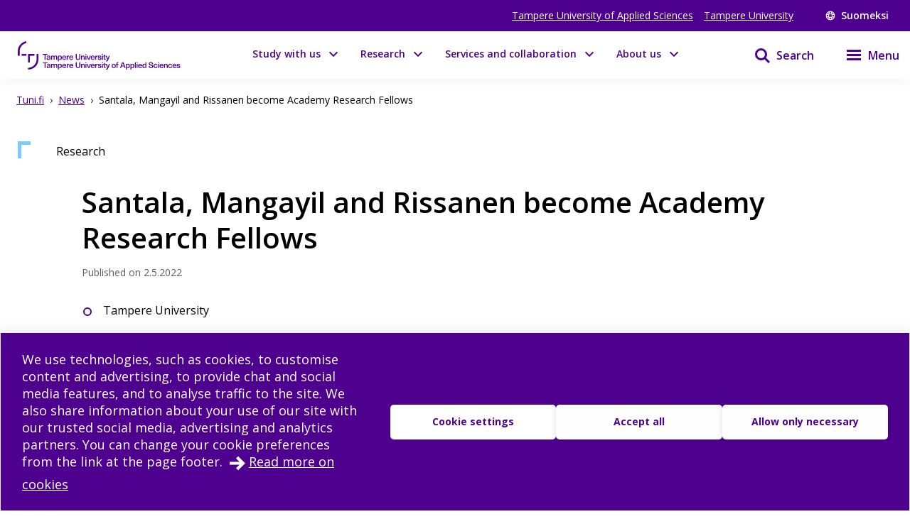

--- FILE ---
content_type: text/html; charset=utf-8
request_url: https://www.tuni.fi/en/news/santala-mangayil-and-rissanen-become-academy-research-fellows
body_size: 42260
content:
<!DOCTYPE html><html lang="en"><head><meta charSet="utf-8" data-next-head=""/><meta name="viewport" content="width=device-width" data-next-head=""/><link rel="apple-touch-icon" sizes="180x180" href="/shared/apple-touch-icon.png" data-next-head=""/><link rel="manifest" href="/shared/site.webmanifest" data-next-head=""/><link rel="icon" href="/shared/favicon.svg" type="image/svg+xml" data-next-head=""/><link rel="icon" href="/shared/favicon.ico" sizes="any" data-next-head=""/><meta name="theme-color" content="#370065" data-next-head=""/><title data-next-head="">Santala, Mangayil and Rissanen become Academy Research Fellows | Tampere universities</title><link rel="alternate" href="https://www.tuni.fi/fi/ajankohtaista/santala-mangayil-ja-rissanen-akatemiatutkijoiksi" hrefLang="fi" data-next-head=""/><link rel="alternate" href="https://www.tuni.fi/en/news/santala-mangayil-and-rissanen-become-academy-research-fellows" hrefLang="en" data-next-head=""/><meta property="og:title" content="Santala, Mangayil and Rissanen become Academy Research Fellows | Tampere universities" data-next-head=""/><meta property="og:image" content="https://content-webapi.tuni.fi/image-style/metatag_image/proxy/public/2022-09/vuosikatsaus21-tutkimuscombo-jr-02.jpg?itok=92kwwZ2k" data-next-head=""/><meta name="description" content="The Academy of Finland’s Research Council for Biosciences, Health and the Environment has appointed 22 new Academy Research Fellows. At Tampere Universi..." data-next-head=""/><meta property="og:description" content="The Academy of Finland’s Research Council for Biosciences, Health and the Environment has appointed 22 new Academy Research Fellows. At Tampere University, Suvi Santala, Rahul Mangayil and Antti Ri..." data-next-head=""/><meta property="og:type" content="article" data-next-head=""/><meta property="og:site_name" content="Tampere universities" data-next-head=""/><link rel="canonical" href="https://www.tuni.fi/en/news/santala-mangayil-and-rissanen-become-academy-research-fellows" data-next-head=""/><meta name="twitter:description" content="The Academy of Finland’s Research Council for Biosciences, Health and the Environment has appointed 22 new Academy Research Fellows. At Tampere University, Suvi Santala, Rahul Mangayil and Antti Rissanen from the Faculty of Engineering and Natural Sciences received funding for their projects." data-next-head=""/><meta name="twitter:card" content="summary_large_image" data-next-head=""/><meta name="twitter:title" content="Santala, Mangayil and Rissanen become Academy Research Fellows | Tampere universities" data-next-head=""/><meta name="twitter:image" content="https://content-webapi.tuni.fi/image-style/metatag_image/proxy/public/2022-09/vuosikatsaus21-tutkimuscombo-jr-02.jpg?itok=92kwwZ2k" data-next-head=""/><link rel="preload" as="image" imageSrcSet="/_next/image?url=https%3A%2F%2Fcontent-webapi.tuni.fi%2Fimage-style%2Flandscape%2Fproxy%2Fpublic%2F2022-09%2Fvuosikatsaus21-tutkimuscombo-jr-02.jpg%3Fitok%3DMQtxDXxa&amp;w=384&amp;q=75 384w, /_next/image?url=https%3A%2F%2Fcontent-webapi.tuni.fi%2Fimage-style%2Flandscape%2Fproxy%2Fpublic%2F2022-09%2Fvuosikatsaus21-tutkimuscombo-jr-02.jpg%3Fitok%3DMQtxDXxa&amp;w=640&amp;q=75 640w, /_next/image?url=https%3A%2F%2Fcontent-webapi.tuni.fi%2Fimage-style%2Flandscape%2Fproxy%2Fpublic%2F2022-09%2Fvuosikatsaus21-tutkimuscombo-jr-02.jpg%3Fitok%3DMQtxDXxa&amp;w=750&amp;q=75 750w, /_next/image?url=https%3A%2F%2Fcontent-webapi.tuni.fi%2Fimage-style%2Flandscape%2Fproxy%2Fpublic%2F2022-09%2Fvuosikatsaus21-tutkimuscombo-jr-02.jpg%3Fitok%3DMQtxDXxa&amp;w=828&amp;q=75 828w, /_next/image?url=https%3A%2F%2Fcontent-webapi.tuni.fi%2Fimage-style%2Flandscape%2Fproxy%2Fpublic%2F2022-09%2Fvuosikatsaus21-tutkimuscombo-jr-02.jpg%3Fitok%3DMQtxDXxa&amp;w=1080&amp;q=75 1080w, /_next/image?url=https%3A%2F%2Fcontent-webapi.tuni.fi%2Fimage-style%2Flandscape%2Fproxy%2Fpublic%2F2022-09%2Fvuosikatsaus21-tutkimuscombo-jr-02.jpg%3Fitok%3DMQtxDXxa&amp;w=1200&amp;q=75 1200w, /_next/image?url=https%3A%2F%2Fcontent-webapi.tuni.fi%2Fimage-style%2Flandscape%2Fproxy%2Fpublic%2F2022-09%2Fvuosikatsaus21-tutkimuscombo-jr-02.jpg%3Fitok%3DMQtxDXxa&amp;w=1920&amp;q=75 1920w, /_next/image?url=https%3A%2F%2Fcontent-webapi.tuni.fi%2Fimage-style%2Flandscape%2Fproxy%2Fpublic%2F2022-09%2Fvuosikatsaus21-tutkimuscombo-jr-02.jpg%3Fitok%3DMQtxDXxa&amp;w=2048&amp;q=75 2048w, /_next/image?url=https%3A%2F%2Fcontent-webapi.tuni.fi%2Fimage-style%2Flandscape%2Fproxy%2Fpublic%2F2022-09%2Fvuosikatsaus21-tutkimuscombo-jr-02.jpg%3Fitok%3DMQtxDXxa&amp;w=3840&amp;q=75 3840w" imageSizes="(max-width: 768px) 100vw, (min-width: 769px) 50vw" data-next-head=""/><link rel="preload" href="/_next/static/media/e807dee2426166ad-s.p.woff2" as="font" type="font/woff2" crossorigin="anonymous" data-next-font="size-adjust"/><link rel="preload" href="/_next/static/css/fa4d732159944d2d.css" as="style"/><link rel="stylesheet" href="/_next/static/css/fa4d732159944d2d.css" data-n-g=""/><noscript data-n-css=""></noscript><script defer="" nomodule="" src="/_next/static/chunks/polyfills-42372ed130431b0a.js"></script><script src="/_next/static/chunks/webpack-18e1333887fe60bd.js" defer=""></script><script src="/_next/static/chunks/framework-d8f01f7e25201916.js" defer=""></script><script src="/_next/static/chunks/main-67d29c504127f114.js" defer=""></script><script src="/_next/static/chunks/pages/_app-c24297ef5e06bf8a.js" defer=""></script><script src="/_next/static/chunks/pages/%5B%5B...url_alias%5D%5D-3bfb122abe83a17c.js" defer=""></script><script src="/_next/static/vq3n2dAuKYj-sW1CJDlEy/_buildManifest.js" defer=""></script><script src="/_next/static/vq3n2dAuKYj-sW1CJDlEy/_ssgManifest.js" defer=""></script><style data-styled="" data-styled-version="6.1.19">.lgYzef{border:none;border-radius:0;cursor:pointer;padding:0.7rem 1.4rem;}/*!sc*/
.lgYzef:focus{outline:3px solid var(--color-info-light);outline-offset:2px;}/*!sc*/
data-styled.g2[id="sc-7245c0cc-0"]{content:"lgYzef,"}/*!sc*/
.jgpVLM{border:1px solid var(--color-white);background-color:var(--color-white);color:var(--color-port-gore);}/*!sc*/
.jgpVLM:hover{background-color:var(--color-port-gore);color:var(--color-white);}/*!sc*/
data-styled.g5[id="sc-7245c0cc-3"]{content:"jgpVLM,"}/*!sc*/
.fbOPAr{border:1px solid var(--color-white);background-color:var(--color-brand-purple);color:var(--color-white);}/*!sc*/
.fbOPAr:hover,.fbOPAr:focus{background-color:var(--color-brand-purple);box-shadow:0 0 0 1px var(--color-white),inset 0 0 0 1px var(--color-white);}/*!sc*/
.jnPQMX{border:1px solid var(--color-white);background-color:var(undefined);color:var(--color-white);}/*!sc*/
.jnPQMX:hover,.jnPQMX:focus{background-color:var(undefined);box-shadow:0 0 0 1px var(--color-white),inset 0 0 0 1px var(--color-white);}/*!sc*/
data-styled.g6[id="sc-7245c0cc-4"]{content:"fbOPAr,jnPQMX,"}/*!sc*/
.cWrlM{margin-right:1rem;font-size:var(--px-14);margin-bottom:0.2em;}/*!sc*/
.cWrlM span{color:var(--color-black-60);}/*!sc*/
data-styled.g7[id="sc-b9f34992-0"]{content:"cWrlM,"}/*!sc*/
.eCcvaQ{color:var(--color-black-60);font-size:var(--px-14);margin-bottom:0.2em;}/*!sc*/
data-styled.g8[id="sc-4cbd9083-0"]{content:"eCcvaQ,"}/*!sc*/
.cuGzFv{font-size:var(--fontsize-heading-xl);margin:var(--px-15) 0;}/*!sc*/
data-styled.g9[id="sc-e82a875a-0"]{content:"cuGzFv,"}/*!sc*/
.dmjfCl{white-space:pre-wrap;margin:var(--px-30) 0;}/*!sc*/
.dmjfCl span{font-size:var(--fontsize-body-l);font-weight:var(--fontweight-bold);line-height:var(--lineheight-xl);}/*!sc*/
data-styled.g10[id="sc-1b8f960-0"]{content:"dmjfCl,"}/*!sc*/
.cGlUwx{display:flex;justify-content:flex-start;align-items:center;flex-wrap:wrap;}/*!sc*/
data-styled.g13[id="sc-9de95957-0"]{content:"cGlUwx,"}/*!sc*/
.kHGNJC{display:grid;grid-template-columns:1fr auto;}/*!sc*/
data-styled.g14[id="sc-6d37d885-0"]{content:"kHGNJC,"}/*!sc*/
.etqANI{font-size:var(--fontsize-body-s);color:var(--color-black);line-height:1.3;}/*!sc*/
.etqANI p{display:inline;}/*!sc*/
.etqANI p:not(:last-of-type)::after{content:" • ";margin-right:0.2rem;margin-left:0.2rem;}/*!sc*/
.etqANI div{color:var(--color-black);display:inline;}/*!sc*/
.etqANI div:not(:last-of-type)::after{content:", ";}/*!sc*/
.etqANI span.full{display:block;}/*!sc*/
.cSImhc{font-size:var(--fontsize-body-s);color:var(--color-black-60);line-height:1.3;}/*!sc*/
.cSImhc p{display:inline;}/*!sc*/
.cSImhc p:not(:last-of-type)::after{content:" • ";margin-right:0.2rem;margin-left:0.2rem;}/*!sc*/
.cSImhc div{color:var(--color-black-60);display:inline;}/*!sc*/
.cSImhc div:not(:last-of-type)::after{content:", ";}/*!sc*/
.cSImhc span.full{display:block;}/*!sc*/
data-styled.g15[id="sc-6d37d885-1"]{content:"etqANI,cSImhc,"}/*!sc*/
.dIBqJO{color:var(--color-black);font-size:var(--px-16);}/*!sc*/
.cJFxxQ{color:var(--color-black);font-size:var(--px-14);}/*!sc*/
data-styled.g37[id="sc-ecc90702-0"]{content:"dIBqJO,cJFxxQ,"}/*!sc*/
.kuizYB{font-size:var(--px-14);line-height:var(--fontsize-body-l);font-weight:400;margin-bottom:0;color:var(--color-black-60);}/*!sc*/
.drCZju{font-size:var(--px-14);line-height:var(--fontsize-body-l);font-weight:400;margin-bottom:0;color:var(--color-black);}/*!sc*/
data-styled.g38[id="sc-799d1255-0"]{content:"kuizYB,drCZju,"}/*!sc*/
.hmPqvd{width:100%;margin-bottom:var(--px-30);}/*!sc*/
data-styled.g42[id="sc-336b0a51-0"]{content:"hmPqvd,"}/*!sc*/
.dGYrul{align-items:center;color:#fff;display:flex;font-size:var(--px-12);font-weight:600;text-decoration:none;}/*!sc*/
@media (min-width: 48em){.dGYrul{font-size:var(--px-14);}}/*!sc*/
.dGYrul:hover{color:var(--color-mauve);}/*!sc*/
.dGYrul:hover svg{fill:var(--color-mauve);}/*!sc*/
.dGYrul svg{fill:#fff;height:12px;width:12px;margin-right:6px;}/*!sc*/
@media (min-width: 48em){.dGYrul svg{height:14px;width:14px;margin-right:8px;}}/*!sc*/
data-styled.g46[id="sc-42a40aec-1"]{content:"dGYrul,"}/*!sc*/
.kwEpgw{align-items:center;display:flex;color:#fff;padding:0;}/*!sc*/
@media (min-width: 48em){.kwEpgw{padding:0 var(--px-15);}}/*!sc*/
data-styled.g47[id="sc-75a75252-0"]{content:"kwEpgw,"}/*!sc*/
.sDjgW{flex-grow:1;}/*!sc*/
data-styled.g48[id="sc-75a75252-1"]{content:"sDjgW,"}/*!sc*/
.UoKWd{display:none;}/*!sc*/
.UoKWd ul{display:flex;list-style:none;margin:0 var(--px-30) 0 0;padding:0;}/*!sc*/
.UoKWd li{margin-right:var(--px-15);}/*!sc*/
.UoKWd a{color:#fff;display:block;font-size:var(--px-14);text-decoration:underline;}/*!sc*/
.UoKWd a:hover{color:var(--color-mauve);}/*!sc*/
@media (min-width: 48em){.UoKWd{display:block;}}/*!sc*/
data-styled.g49[id="sc-75a75252-2"]{content:"UoKWd,"}/*!sc*/
.kFGAHi{padding:3.75rem 0.9375rem;background-color:black;color:white;}/*!sc*/
.kFGAHi svg{fill:white;color:white;}/*!sc*/
.kFGAHi a:focus{outline:3px solid var(--color-info-light);outline-offset:2px;}/*!sc*/
data-styled.g50[id="sc-749fd56e-0"]{content:"kFGAHi,"}/*!sc*/
.bRAZEi{width:15.625rem;margin-bottom:3.75rem;}/*!sc*/
.bRAZEi a{display:block;}/*!sc*/
@media (min-width: 48em){.bRAZEi{margin-bottom:5rem;}}/*!sc*/
data-styled.g51[id="sc-749fd56e-1"]{content:"bRAZEi,"}/*!sc*/
.fhIFaY{display:grid;grid-template-columns:1fr;grid-gap:1.25rem;}/*!sc*/
.fhIFaY ul{list-style:none;margin:0;padding:0;}/*!sc*/
@media (min-width: 64em){.fhIFaY{grid-gap:5rem;grid-template-columns:1fr 2fr;}}/*!sc*/
data-styled.g52[id="sc-749fd56e-2"]{content:"fhIFaY,"}/*!sc*/
.boMuTl{background:none;border:1px solid transparent;color:var(--color-white);width:100%;height:fit-content;text-align:left;display:grid;grid-template-columns:auto 1fr;align-items:center;padding:0.625rem 0.9375rem;grid-column-gap:0.625rem;letter-spacing:1px;line-height:1.3;font-family:inherit!important;}/*!sc*/
.boMuTl:hover{border:1px solid white;}/*!sc*/
.boMuTl:focus{outline:3px solid var(--color-info-light);outline-offset:2px;}/*!sc*/
.boMuTl:active{color:var(--color-black);background:var(--color-white);}/*!sc*/
data-styled.g53[id="sc-749fd56e-3"]{content:"boMuTl,"}/*!sc*/
.gSpIQB p{font-size:var(--fontsize-body-l);line-height:var(--lineheight-xl);}/*!sc*/
data-styled.g54[id="sc-749fd56e-4"]{content:"gSpIQB,"}/*!sc*/
.kRSKCc{font-weight:400;}/*!sc*/
.kRSKCc a:not(.cta-link){text-decoration:underline;color:var(--color-brand-purple);word-break:break-word;overflow-wrap:break-word;}/*!sc*/
.kRSKCc a:not(.cta-link):hover{color:var(--color-electric-violet);}/*!sc*/
@media not all and (min-resolution:0.001dpcm){@supports (-webkit-appearance:none){.kRSKCc h2 a,.kRSKCc h3 a,.kRSKCc h4 a,.kRSKCc h5 a,.kRSKCc h6 a{height:30px;display:block;margin-top:-30px;}}}/*!sc*/
.kRSKCc h1,.kRSKCc h2,.kRSKCc h3,.kRSKCc h4,.kRSKCc h5,.kRSKCc h6,.kRSKCc li{word-break:break-word;overflow-wrap:break-word;}/*!sc*/
.kRSKCc h1:not(li),.kRSKCc h2:not(li),.kRSKCc h3:not(li),.kRSKCc h4:not(li),.kRSKCc h5:not(li),.kRSKCc h6:not(li),.kRSKCc li:not(li){margin:var(--px-20) 0;}/*!sc*/
.kRSKCc p{word-break:break-word;overflow-wrap:break-word;margin-bottom:var(--px-10);}/*!sc*/
.kRSKCc >ul,.kRSKCc >ol{margin-bottom:var(--px-30);}/*!sc*/
.kRSKCc table{width:100%;font-size:var(--fontsize-body-s);border-collapse:collapse!important;table-layout:auto;overflow-x:auto;}/*!sc*/
@media (min-width: 48em){.kRSKCc table{font-size:var(--fontsize-body-m);}}/*!sc*/
.kRSKCc table caption{margin:var(--px-20) auto;font-weight:var(--fontweight-semi-bold);text-align:left;}/*!sc*/
.kRSKCc table tr:first-child{margin:0;}/*!sc*/
.kRSKCc table tr:first-child p{margin:0;}/*!sc*/
.kRSKCc table tr td,.kRSKCc table tr th{border-collapse:collapse;border:1px solid var(--color-black-20);padding:var(--px-5);text-align:left;vertical-align:top;}/*!sc*/
@media (min-width: 48em){.kRSKCc table tr td,.kRSKCc table tr th{padding:0.5rem 0.5em 0.5em 1em;}}/*!sc*/
.kRSKCc table tr td p,.kRSKCc table tr th p{margin-bottom:0.5rem;}/*!sc*/
.kRSKCc p,.kRSKCc li{font-size:var(--px-18);line-height:var(--lineheight-xl);}/*!sc*/
.kRSKCc sup{top:-0.5em;}/*!sc*/
.kRSKCc sub{bottom:-0.25em;}/*!sc*/
.kRSKCc sub,.kRSKCc sup{font-size:75%;line-height:0;position:relative;vertical-align:baseline;}/*!sc*/
.kRSKCc .highlighted{margin:3.75rem 0 3.75rem 3.75rem;font-size:var(--fontsize-body-xl);line-height:var(--lineheight-m);font-weight:var(--fontweight-semi-bold);color:var(--color-brand-purple);}/*!sc*/
.kRSKCc .animated-url-link{margin-right:0;margin-left:0;display:flex;align-items:center;font-size:var(--fontsize-body-m);font-weight:var(--fontweight-bold);text-decoration:none;transition:0.1s ease-in-out;border:1px solid transparent;color:var(--color-brand-purple);position:relative;padding:0 0 0 1.5625rem;}/*!sc*/
.kRSKCc .animated-url-link:focus{outline:1px solid var(--color-brand-purple);outline-offset:2px;}/*!sc*/
.kRSKCc .animated-url-link:hover{color:var(--color-brand-purple);text-decoration:underline;}/*!sc*/
.kRSKCc .animated-url-link::after{content:"";display:block;position:absolute;width:15px;height:21px;background-repeat:no-repeat;background-position-y:center;top:0;bottom:0;left:0;transition:0.5s ease-in-out;mask:url("/arrow-right.svg") no-repeat 50% 50%;background-color:var(--color-brand-purple);margin:auto;}/*!sc*/
.kRSKCc figcaption{font-size:var(--fontsize-body-s);margin-right:0.625rem;display:inline-block;}/*!sc*/
.kRSKCc figure{margin-left:0;margin-right:0;font-size:var(--fontsize-body-s);}/*!sc*/
.kRSKCc .embedded-file{margin-bottom:var(--px-15);}/*!sc*/
.kRSKCc .embedded-file svg{fill:var(--color-brand-purple);margin-right:var(--px-15);vertical-align:top;}/*!sc*/
.kRSKCc .embedded-file span:not(.file-size){font-size:var(--fontsize-body-m);}/*!sc*/
.kRSKCc .embedded-file a{margin-right:0.625rem;}/*!sc*/
.kRSKCc blockquote{position:relative;margin:2rem 0;padding-left:1.5625rem;padding-top:0.5rem;}/*!sc*/
.kRSKCc blockquote p{font-size:var(--fontsize-body-l);font-weight:var(--fontweight-semi-bold);margin-bottom:0;padding-bottom:1rem;position:relative;}/*!sc*/
.kRSKCc blockquote p:last-child::after{content:"";background:var(--color-brand-purple);position:absolute;bottom:0;left:0;height:1px;width:11%;z-index:1;}/*!sc*/
.kRSKCc blockquote cite{font-style:normal;padding-top:0.3125rem;display:block;font-size:var(--fontsize-body-s);border-top:1px solid var(--color-brand-purple);width:fit-content;}/*!sc*/
.kRSKCc blockquote cite::before{content:"";background:var(--color-white);position:absolute;bottom:0;left:0;height:1px;width:11%;z-index:2;}/*!sc*/
.kRSKCc blockquote::after{content:"";display:block;position:absolute;width:24px;height:24px;background-repeat:no-repeat;background-position-y:center;top:0;left:0;transition:0.5s ease-in-out;mask:url("/quote.svg") no-repeat 50% 50%;background-color:var(--color-brand-purple);margin:0;}/*!sc*/
.kRSKCc .d-highlight{margin:2rem 0;border-left:4px solid var(--color-port-gore);padding:1.5rem 2rem;color:var(--color-port-gore);background:var(--color-periwinkle-light);}/*!sc*/
.kRSKCc .d-highlight h2{font-size:var(--fontsize-heading-m);margin-bottom:0.625rem;}/*!sc*/
.kRSKCc .d-highlight p{margin:0.625rem 0;}/*!sc*/
.kRSKCc thead{color:var(--color-white);background-color:var(--color-brand-purple);font-size:var(--fontsize-body-m);}/*!sc*/
.kRSKCc thead tr{color:var(--color-white);}/*!sc*/
@media (min-width: 48em){.kRSKCc thead{font-size:var(--fontsize-body-l);}}/*!sc*/
.kRSKCc .text-align-right{text-align:right;}/*!sc*/
.kRSKCc .file-size{font-size:var(--fontsize-body-s);color:var(--color-black-80);}/*!sc*/
data-styled.g60[id="sc-5a9ff7c6-0"]{content:"kRSKCc,"}/*!sc*/
.edQnfA{background:rgba(255,255,255,0.9);top:59px;left:0;height:calc(100% - 59px);width:100%;position:fixed;z-index:20;overflow:hidden;transition:visibility 0.2s ease-in-out,opacity 0.2s ease-in-out;visibility:hidden;opacity:0;}/*!sc*/
@media (min-width: 48em){.edQnfA{top:0;height:100%;}}/*!sc*/
.slideout-open .edQnfA{visibility:visible;opacity:1;}/*!sc*/
data-styled.g214[id="sc-499afabd-0"]{content:"edQnfA,"}/*!sc*/
.eEWQSe{margin:0 auto;max-width:90rem;height:100%;position:relative;}/*!sc*/
data-styled.g215[id="sc-499afabd-1"]{content:"eEWQSe,"}/*!sc*/
.gzTjRg{background:var(--color-brand-purple);padding:1.875rem;overflow-y:scroll;position:absolute;top:0;right:0;width:100%;height:100%;transition:opacity 0.2s ease-in-out,transform 0.2s ease-in-out;opacity:1;transform:translateX(100%);will-change:transform,opacity;}/*!sc*/
@media (min-width: 48em){.gzTjRg{width:23.75rem;}}/*!sc*/
@media (min-width: 48em){.gzTjRg{padding:4.0625rem 1.875rem 1.875rem 1.875rem;width:23.75rem;}}/*!sc*/
.slideout-open .gzTjRg{opacity:1;transform:translateX(0);}/*!sc*/
data-styled.g216[id="sc-499afabd-2"]{content:"gzTjRg,"}/*!sc*/
.eCrbTb{display:none;}/*!sc*/
@media (min-width: 48em){.eCrbTb{display:flex;justify-content:flex-end;margin-bottom:1rem;}}/*!sc*/
.eCrbTb button{padding:0.3125rem;}/*!sc*/
data-styled.g217[id="sc-499afabd-3"]{content:"eCrbTb,"}/*!sc*/
.kKwLgO{display:flex;align-items:center;}/*!sc*/
.kKwLgO svg{fill:#fff;height:1.125rem;width:1.125rem;margin-left:0.375rem;}/*!sc*/
data-styled.g218[id="sc-499afabd-4"]{content:"kKwLgO,"}/*!sc*/
.doyIyV{background:var(--color-brand-purple);color:var(--color-white);box-shadow:0 5px 20px -4px rgba(110,93,147,0.1);margin-bottom:1.25rem;}/*!sc*/
@media (min-width: 48em){.doyIyV{background:#fff;}}/*!sc*/
@media (min-width: 64em){.doyIyV{margin-bottom:0;}}/*!sc*/
.doyIyV [data-reach-skip-link]{position:absolute;top:-40px;padding:NaNrem;}/*!sc*/
.doyIyV [data-reach-skip-link]:focus{background-color:white;top:0;z-index:2;}/*!sc*/
data-styled.g227[id="sc-623ed0e5-0"]{content:"doyIyV,"}/*!sc*/
.jjpyix{background:var(--color-brand-purple);padding:0.625rem 0.9375rem;}/*!sc*/
data-styled.g228[id="sc-623ed0e5-1"]{content:"jjpyix,"}/*!sc*/
.iUarWw{margin:0 auto;max-width:91.875rem;padding:0;}/*!sc*/
data-styled.g229[id="sc-623ed0e5-2"]{content:"iUarWw,"}/*!sc*/
.bhyawy{min-height:3.75rem;display:flex;align-items:center;padding:0.625rem 0.9375rem;background:var(--color-brand-purple);width:100%;z-index:10;position:static;top:0;right:0;}/*!sc*/
@media (min-width: 48em){.bhyawy{background:var(--color-white);}}/*!sc*/
@media (min-width: 80em){.bhyawy{display:grid;grid-column-gap:1.25rem;grid-template-columns:auto 1fr auto auto;padding-top:0;padding-bottom:0;}}/*!sc*/
data-styled.g230[id="sc-623ed0e5-3"]{content:"bhyawy,"}/*!sc*/
.kxeOTA{display:flex;flex-grow:1;opacity:1;visibility:visible;transition:opacity 0.3s ease-in-out,visibility 0.3s ease-in-out;}/*!sc*/
.kxeOTA a{display:block;}/*!sc*/
.kxeOTA svg{display:block;fill:var(--color-white);height:2.5rem;width:12.5rem;}/*!sc*/
@media (min-width: 48em){.kxeOTA svg{fill:var(--color-brand-purple);width:15.625rem;}}/*!sc*/
data-styled.g231[id="sc-623ed0e5-4"]{content:"kxeOTA,"}/*!sc*/
@media (min-width: 48em){.jXIiPE{padding:5.625rem 0.9375rem;}}/*!sc*/
data-styled.g245[id="sc-78fc9478-0"]{content:"jXIiPE,"}/*!sc*/
.hVgJiM{margin-bottom:2rem;}/*!sc*/
data-styled.g246[id="sc-78fc9478-1"]{content:"hVgJiM,"}/*!sc*/
@media (min-width: 64em){.eUatvd{grid-template-columns:1fr 1fr 1fr;}}/*!sc*/
data-styled.g247[id="sc-78fc9478-2"]{content:"eUatvd,"}/*!sc*/
.kXxPZt nav span{font-weight:var(--fontweight-semi-bold);font-size:var(--fontsize-body-l);}/*!sc*/
data-styled.g248[id="sc-78fc9478-3"]{content:"kXxPZt,"}/*!sc*/
@media (min-width: 64em){.bUvQZ.bUvQZ{margin-top:3.25rem;}}/*!sc*/
data-styled.g249[id="sc-78fc9478-4"]{content:"bUvQZ,"}/*!sc*/
@media (min-width: 64em){.eShPlv{display:grid;grid-template-columns:repeat(3,1fr);grid-template-rows:repeat(2,auto);}}/*!sc*/
data-styled.g250[id="sc-78fc9478-5"]{content:"eShPlv,"}/*!sc*/
.jIYCTo{display:flex;flex-direction:column;gap:0.5rem;}/*!sc*/
.jIYCTo a{font-size:var(--fontsize-body-l);font-weight:var(--fontweight-semi-bold);color:white;width:100%;}/*!sc*/
@media (min-width: 64em){.jIYCTo{grid-area:1/1/2/3;}.jIYCTo a{width:auto;}}/*!sc*/
data-styled.g251[id="sc-78fc9478-6"]{content:"jIYCTo,"}/*!sc*/
.dXRMZi{display:flex;flex-wrap:wrap;gap:0.5rem 1.5rem;}/*!sc*/
data-styled.g252[id="sc-78fc9478-7"]{content:"dXRMZi,"}/*!sc*/
.hJTXHh{display:flex;flex-wrap:wrap;gap:0.5rem 1.5rem;}/*!sc*/
data-styled.g253[id="sc-78fc9478-8"]{content:"hJTXHh,"}/*!sc*/
.eireBW{margin:2rem 0;}/*!sc*/
data-styled.g254[id="sc-78fc9478-9"]{content:"eireBW,"}/*!sc*/
.jpkKvh{font-size:var(--fontsize-body-l);font-weight:var(--fontweight-semi-bold);width:auto;border:none;letter-spacing:normal;line-height:var(--lineheight-xl);padding:0;grid-template-columns:none;}/*!sc*/
.jpkKvh:hover{border:none;}/*!sc*/
.jpkKvh:active{color:var(--color-white);background:transparent;}/*!sc*/
data-styled.g255[id="sc-78fc9478-10"]{content:"jpkKvh,"}/*!sc*/
.jpgbeP{background-color:var(--color-white);border:1px solid var(--color-periwinkle-gray);display:flex;flex-direction:column;position:relative;height:100%;width:100%;}/*!sc*/
.jpgbeP:hover{border:1px solid var(--color-electric-violet);}/*!sc*/
.jpgbeP:hover h3{text-decoration:underline;}/*!sc*/
.jpgbeP a{height:100%;display:flex;flex-direction:column;padding-bottom:1rem;padding:0 0 1rem 0;}/*!sc*/
data-styled.g308[id="sc-da6719fc-0"]{content:"jpgbeP,"}/*!sc*/
.cBSQka{position:absolute;top:0;left:0;z-index:1;}/*!sc*/
.cBSQka svg{fill:var(--color-news);}/*!sc*/
data-styled.g309[id="sc-da6719fc-1"]{content:"cBSQka,"}/*!sc*/
.ilRfHI{margin-bottom:1rem;}/*!sc*/
.ilRfHI img{display:block;max-width:100%;order:auto;position:relative;}/*!sc*/
data-styled.g310[id="sc-da6719fc-2"]{content:"ilRfHI,"}/*!sc*/
.dHEmRN{min-height:1px;padding:0 1rem;display:flex;flex-direction:column;height:100%;}/*!sc*/
data-styled.g313[id="sc-da6719fc-5"]{content:"dHEmRN,"}/*!sc*/
.gkxIsO{color:var(--color-brand-purple);font-size:var(--px-22);line-height:var(--lineheight-l);}/*!sc*/
.gkxIsO:hover{color:var(--color-electric-violet);}/*!sc*/
data-styled.g314[id="sc-da6719fc-6"]{content:"gkxIsO,"}/*!sc*/
.hHMlIi{margin-bottom:0.2rem;}/*!sc*/
data-styled.g316[id="sc-da6719fc-8"]{content:"hHMlIi,"}/*!sc*/
.gDIgUp{padding-right:1.5rem;}/*!sc*/
data-styled.g317[id="sc-da6719fc-9"]{content:"gDIgUp,"}/*!sc*/
.czZtjV{display:grid;align-items:end;justify-content:end;height:100%;}/*!sc*/
.czZtjV svg{fill:var(--color-electric-violet);height:1.25rem;width:1.25rem;}/*!sc*/
data-styled.g318[id="sc-da6719fc-10"]{content:"czZtjV,"}/*!sc*/
.feBVHk{padding:1rem 1rem 1rem 2rem;position:relative;border:1px solid var(--color-periwinkle-gray);width:100%;height:fit-content;margin-bottom:0.5rem;cursor:pointer;}/*!sc*/
.feBVHk:hover{border:1px solid var(--color-electric-violet);}/*!sc*/
.feBVHk:hover h3{text-decoration:underline;}/*!sc*/
data-styled.g319[id="sc-fdf1355b-0"]{content:"feBVHk,"}/*!sc*/
.lmmFNO{display:flex;flex-direction:column-reverse;}/*!sc*/
@media (min-width: 35em){.lmmFNO{flex-direction:row;}}/*!sc*/
data-styled.g320[id="sc-fdf1355b-1"]{content:"lmmFNO,"}/*!sc*/
@media (min-width: 35em){.iAEnvj{flex-grow:1;}}/*!sc*/
data-styled.g321[id="sc-fdf1355b-2"]{content:"iAEnvj,"}/*!sc*/
.hHnm{position:absolute;top:0;left:0;z-index:1;}/*!sc*/
.hHnm svg{fill:var(--color-news);}/*!sc*/
data-styled.g323[id="sc-fdf1355b-4"]{content:"hHnm,"}/*!sc*/
.cudvOv{display:flex;flex-direction:column-reverse;flex-wrap:wrap;margin:0 0 0.1rem 0;}/*!sc*/
@media (min-width: 35em){.cudvOv{flex-direction:row;justify-content:space-between;align-items:center;}}/*!sc*/
data-styled.g324[id="sc-fdf1355b-5"]{content:"cudvOv,"}/*!sc*/
.ddcwty{color:var(--color-black);font-size:var(--px-16);font-weight:var(--fontweight-semi-bold);line-height:var(--lineheight-m);margin:0 0 0.3rem 0;}/*!sc*/
data-styled.g325[id="sc-fdf1355b-6"]{content:"ddcwty,"}/*!sc*/
.hjLLQY{padding-right:1.5rem;}/*!sc*/
data-styled.g328[id="sc-fdf1355b-9"]{content:"hjLLQY,"}/*!sc*/
.dSVlnh{position:absolute;bottom:1rem;right:1rem;height:1.25rem;width:1.25rem;}/*!sc*/
.dSVlnh svg{fill:var(--color-electric-violet);}/*!sc*/
data-styled.g329[id="sc-fdf1355b-10"]{content:"dSVlnh,"}/*!sc*/
.bsLavx{display:flex;height:100%;padding-top:5.625rem;}/*!sc*/
@media (min-width: 64em){.bsLavx{padding:0;grid-area:1/3/2/4;justify-content:flex-end;align-items:flex-end;}}/*!sc*/
data-styled.g337[id="sc-fa7f35bd-1"]{content:"bsLavx,"}/*!sc*/
.igJvvI{margin-left:0.1875rem;display:flex;align-items:center;background-color:transparent;width:auto;cursor:pointer;}/*!sc*/
.igJvvI svg{margin-top:2.3px;}/*!sc*/
.igJvvI span{font-weight:var(--fontweight-semi-bold);}/*!sc*/
data-styled.g338[id="sc-fa7f35bd-2"]{content:"igJvvI,"}/*!sc*/
.eMBzUs{display:block;flex:0 0 calc(100% - 30px);order:2;margin-left:0.5rem;font-size:var(--px-16);line-height:var(--px-27);font-weight:var(--fontweight-semi-bold);}/*!sc*/
data-styled.g339[id="sc-fa7f35bd-3"]{content:"eMBzUs,"}/*!sc*/
.iUNbAM{margin-top:1.875rem;background:var(--color-port-gore);height:auto;position:static;display:none;}/*!sc*/
@media (min-width: 48em){.iUNbAM{grid-area:2/1/3/4;padding:0 var(--px-30);}}/*!sc*/
data-styled.g340[id="sc-fa7f35bd-4"]{content:"iUNbAM,"}/*!sc*/
.fkVmab{padding:3.75rem var(--px-30);color:var(--color-white);}/*!sc*/
data-styled.g341[id="sc-fa7f35bd-5"]{content:"fkVmab,"}/*!sc*/
.fvlcSY{margin-bottom:var(--px-15);}/*!sc*/
data-styled.g342[id="sc-fa7f35bd-6"]{content:"fvlcSY,"}/*!sc*/
.glekiF{margin-bottom:var(--px-15);display:block;}/*!sc*/
@media (min-width: 64em){.glekiF{justify-content:space-between;flex-wrap:wrap;}}/*!sc*/
data-styled.g344[id="sc-fa7f35bd-8"]{content:"glekiF,"}/*!sc*/
.iwDhqa{width:100%;margin-bottom:30px;}/*!sc*/
data-styled.g345[id="sc-fa7f35bd-9"]{content:"iwDhqa,"}/*!sc*/
.igjMgM{flex-grow:0;flex-shrink:0;flex-basis:calc(100% / 2 - 30px);line-height:30px;letter-spacing:0.25px;}/*!sc*/
.igjMgM a{color:var(--color-white);text-decoration:underline;}/*!sc*/
data-styled.g346[id="sc-fa7f35bd-10"]{content:"igjMgM,"}/*!sc*/
.dHUyMg{margin-bottom:var(--px-15);}/*!sc*/
.dHUyMg input,.dHUyMg textarea{border:solid 1px white;padding:var(--px-15);width:100%;color:var(--color-black);}/*!sc*/
.dHUyMg input:focus,.dHUyMg textarea:focus{outline:3px solid var(--color-info-light);outline-offset:3px;}/*!sc*/
.dHUyMg textarea{font:inherit;height:180px;}/*!sc*/
data-styled.g348[id="sc-fa7f35bd-12"]{content:"dHUyMg,"}/*!sc*/
.ifHOIH{margin-bottom:15px;margin-top:var(--px-30);}/*!sc*/
.ifHOIH input[type="submit"]{padding:10px 30px;border:none;cursor:pointer;background-color:transparent;border:1px solid var(--color-white);color:white;font-weight:var(--fontweight-semi-regular);transition:background-color 0.2s ease-in-out;}/*!sc*/
.ifHOIH input[type="submit"] :hover{box-shadow:0 0 0 0.5px var(--color-white),inset 0 0 0 0.5px var(--color-white);}/*!sc*/
.ifHOIH input[type="submit"]:focus{outline:3px solid var(--color-info-light);outline-offset:2px;}/*!sc*/
.ifHOIH textarea{font-weight:var(--fontweight-semi-regular);}/*!sc*/
data-styled.g349[id="sc-fa7f35bd-13"]{content:"ifHOIH,"}/*!sc*/
.iUOHdN{display:block;font-size:0.875rem;line-height:1.4375rem;font-weight:var(--fontweight-semi-bold);-webkit-hyphens:manual;-ms-hyphens:manual;hyphens:manual;}/*!sc*/
.iUOHdN span{margin-left:0.5rem;}/*!sc*/
.iUOHdN textarea{font-weight:var(--fontweight-regular);font-size:var(--fontsize-body-m);margin-top:0.5rem;}/*!sc*/
data-styled.g350[id="sc-fa7f35bd-14"]{content:"iUOHdN,"}/*!sc*/
.isTWac{font-family:inherit;appearance:none;border:solid 1px var(--color-white);background:url("/arrow-dropdown.svg") no-repeat top 50% right 0.7rem;background-color:white;background-size:0.8rem 0.8rem;border-radius:0;font-size:0.875rem;height:2.875rem;line-height:1.3;padding:0.625rem;margin-top:0.625rem;cursor:pointer;width:15.625rem;}/*!sc*/
.isTWac:focus{outline:3px solid var(--color-info-light);outline-offset:2px;}/*!sc*/
@media (min-width: 48em){.isTWac{margin-left:0.625rem;margin-top:0rem;}}/*!sc*/
data-styled.g355[id="sc-fa7f35bd-19"]{content:"isTWac,"}/*!sc*/
.bQJWDu{padding:0;margin:0;align-items:center;background:none;border:none;cursor:pointer;color:var(--color-brand-purple);display:inline-flex;}/*!sc*/
.bQJWDu:hover{color:var(--color-electric-violet);}/*!sc*/
.bQJWDu:hover svg{fill:var(--color-electric-violet);}/*!sc*/
.bQJWDu svg{display:block;color:var(--color-white);fill:var(--color-white);height:1.5rem;width:1.5rem;margin-left:1.5rem;}/*!sc*/
@media (min-width: 48em){.bQJWDu svg{color:var(--color-brand-purple);fill:var(--color-brand-purple);}}/*!sc*/
.bQJWDu span{display:none;font-size:1rem;font-weight:600;margin-left:0.5rem;}/*!sc*/
@media (min-width: 48em){.bQJWDu span{display:block;}}/*!sc*/
.bQJWDu:focus{outline:3px solid var(--color-info-light);outline-offset:-1px;z-index:10;}/*!sc*/
@media (min-width: 48em){.bQJWDu:focus{outline:3px solid var(--color-info-base);outline-offset:1px;}}/*!sc*/
data-styled.g385[id="sc-fec52fb3-0"]{content:"bQJWDu,"}/*!sc*/
.juDVSu{display:flex;justify-content:flex-start;align-items:center;}/*!sc*/
.juDVSu span{width:fit-content;}/*!sc*/
.juDVSu svg{fill:var(--color-brand-purple);vertical-align:middle;margin-right:calc(6px + 4px);margin-left:-4px;}/*!sc*/
data-styled.g412[id="sc-d4d3eff3-0"]{content:"juDVSu,"}/*!sc*/
.bmLskP{margin:0 auto;max-width:78.75rem;padding:0 0.9375rem;}/*!sc*/
data-styled.g414[id="sc-65989575-0"]{content:"bmLskP,"}/*!sc*/
.bNbtBS{display:grid;grid-template-columns:auto auto 1fr;grid-column-gap:30px;height:2.875rem;}/*!sc*/
@media (min-width: 48em){.bNbtBS{grid-column-gap:30px;}}/*!sc*/
.bNbtBS svg{width:1.5rem;height:1.5rem;fill:var(--color-info-light);}/*!sc*/
data-styled.g415[id="sc-ffd10c53-0"]{content:"bNbtBS,"}/*!sc*/
.gqMSVG{align-self:end;font-size:var(--fontsize-body-m);}/*!sc*/
data-styled.g416[id="sc-ffd10c53-1"]{content:"gqMSVG,"}/*!sc*/
.bUEMiI{font-size:var(--fontsize-body-l);line-height:var(--fontsize-body-l);font-weight:400;color:var(--color-brand-purple);width:100%;}/*!sc*/
.bUEMiI span{color:var(--color-white);}/*!sc*/
.bUEMiI a{padding:0.6rem 1rem 0.6rem 1rem;display:grid;grid-template-columns:max-content 1fr;font-weight:600;letter-spacing:1px;line-height:1.3;text-decoration:none;transition:0.1s ease-in-out;border:1px solid transparent;margin-top:auto;}/*!sc*/
.bUEMiI a svg{vertical-align:middle;margin-right:0.6rem;fill:var(--color-white);}/*!sc*/
.bUEMiI a:hover{border:1px solid var(--color-white);}/*!sc*/
.bUEMiI a:active{background-color:var(--color-white);}/*!sc*/
.bUEMiI a:active span{color:var(--color-black);}/*!sc*/
.bUEMiI a:active svg{fill:var(--color-black);}/*!sc*/
@media (min-width: 64em){.bUEMiI a{margin-left:0;margin-right:0;padding:0.6rem 1rem 0.6rem 1rem;}}/*!sc*/
data-styled.g417[id="sc-b338a374-0"]{content:"bUEMiI,"}/*!sc*/
.dRswpy{max-width:91.875rem;padding:0 var(--px-15);position:relative;margin:0 auto;}/*!sc*/
@media (min-width: 48em){.dRswpy{padding:0 var(--px-15);}}/*!sc*/
@media (min-width: 64em){.dRswpy{padding-top:0;}}/*!sc*/
data-styled.g426[id="sc-7c909fb6-0"]{content:"dRswpy,"}/*!sc*/
.ebxCMY ul{list-style:none;margin:0;padding:0;}/*!sc*/
data-styled.g441[id="sc-70407722-0"]{content:"ebxCMY,"}/*!sc*/
.MBCvJ{display:inline-block;}/*!sc*/
.MBCvJ span{color:var(--color-gray-60);margin:0 var(--px-8);text-decoration:underline;font-size:var(--fontsize-body-s);}/*!sc*/
.MBCvJ a{color:var(--color-brand-purple);font-size:var(--fontsize-body-s);line-height:1.3;}/*!sc*/
.cVgNyB{display:inline-block;}/*!sc*/
.cVgNyB span{color:var(--color-gray-60);margin:0 var(--px-8);text-decoration:none;font-size:var(--fontsize-body-s);}/*!sc*/
.cVgNyB a{color:var(--color-brand-purple);font-size:var(--fontsize-body-s);line-height:1.3;}/*!sc*/
data-styled.g442[id="sc-70407722-1"]{content:"MBCvJ,cVgNyB,"}/*!sc*/
.fAXZhh{margin-top:1.875rem;margin-bottom:3.75rem;}/*!sc*/
data-styled.g455[id="sc-6b730124-0"]{content:"fAXZhh,"}/*!sc*/
.bjVSTR{margin-bottom:var(--px-30);}/*!sc*/
@media (min-width: 48em){.bjVSTR{padding:0 5.625rem;}}/*!sc*/
data-styled.g456[id="sc-6b730124-1"]{content:"bjVSTR,"}/*!sc*/
.jwVvAF{max-width:55rem;}/*!sc*/
@media (min-width: 48em){.jwVvAF{padding:0 5.625rem;}}/*!sc*/
data-styled.g457[id="sc-6b730124-2"]{content:"jwVvAF,"}/*!sc*/
.hkrGdY{padding-top:3.75rem;}/*!sc*/
.hkrGdY h2{margin-bottom:var(--px-30);}/*!sc*/
data-styled.g458[id="sc-6b730124-3"]{content:"hkrGdY,"}/*!sc*/
.VEnhI{padding-bottom:var(--px-15);}/*!sc*/
.VEnhI>div:nth-child(even){background:var(--color-black-2);}/*!sc*/
data-styled.g459[id="sc-6b730124-4"]{content:"VEnhI,"}/*!sc*/
.elEznV{margin-left:auto;margin-right:0;width:fit-content;margin-top:var(--px-15);}/*!sc*/
.elEznV a{padding:var(--px-10) var(--px-15) var(--px-10) var(--px-15);color:var(--color-brand-purple);font-weight:600;border:1px solid transparent;}/*!sc*/
.elEznV a:hover{border:1px solid var(--color-brand-purple);}/*!sc*/
.elEznV svg{vertical-align:sub;fill:var(--color-brand-purple);margin-right:var(--px-10);}/*!sc*/
data-styled.g460[id="sc-6b730124-5"]{content:"elEznV,"}/*!sc*/
.bZVemB{margin-bottom:var(--px-30);}/*!sc*/
data-styled.g462[id="sc-6b730124-7"]{content:"bZVemB,"}/*!sc*/
.jmGhJZ{display:flex;flex-direction:row;flex-wrap:wrap;margin-right:-15px;margin-left:-15px;}/*!sc*/
data-styled.g486[id="sc-a4c70d55-0"]{content:"jmGhJZ,"}/*!sc*/
.lplHKt{flex-grow:0;flex-shrink:0;flex-basis:calc((100%) - 30px);max-width:calc((100%) - 30px);margin-right:var(--px-15);margin-left:var(--px-15);margin-bottom:var(--px-30);}/*!sc*/
@media (min-width: 48em){.lplHKt{flex-basis:calc((100% / 2) - 30px);max-width:calc((100% / 2) - 30px);}}/*!sc*/
@media (min-width: 64em){.lplHKt{flex-basis:calc((100% / 3) - 30px);max-width:calc((100% / 3) - 30px);}}/*!sc*/
data-styled.g487[id="sc-a4c70d55-1"]{content:"lplHKt,"}/*!sc*/
:root{--color-brand-purple:#4E008E;--color-black:#000000;--color-white:#FFFFFF;--color-electric-violet:#9750FA;--color-mauve:#D6A5FF;--color-port-gore:#2F2859;--color-deep-purple:#370065;--color-periwinkle-gray:#E1E5F4;--color-periwinkle-light:#F2F4FB;--color-beige:#E8E0DB;--color-news:#89D4FF;--color-study:#3FD1AF;--color-service:#FFFB88;--color-research:#F5BCFF;--color-contact:#FF7C91;--color-notification:#CF286F;--color-border-tertiary:#D1DBE3;--color-black:#000000;--color-black-80:#333333;--color-black-60:#5C5C5C;--color-black-40:#999999;--color-black-20:#CCCCCC;--color-black-10:#E6E6E6;--color-black-5:#F2F2F2;--color-black-2:#FAFAFA;--color-white:#FFFFFF;--color-blue-grey-dark:#102027;--color-blue-grey-med:#2E3C43;--color-blue-grey-light:#3A4B54;--color-success-base:#38850F;--color-error-base:#CE013B;--color-alert-base:#EEC401;--color-info-base:#0077C7;--color-success-light:#7FFF3B;--color-error-light:#FF7098;--color-alert-light:#FFE471;--color-info-light:#7CCBFF;--font-default:Open sans;--fontweight-regular:400;--fontweight-semi-bold:600;--fontweight-bold:700;--fontsize-heading-xl:2rem;--fontsize-heading-l:1.5rem;--fontsize-heading-m:1.5rem;--fontsize-heading-s:1.25rem;--fontsize-heading-xs:1.125rem;--fontsize-heading-xxs:1rem;--fontsize-body-xl:1.25rem;--fontsize-body-l:1.125rem;--fontsize-body-m:1rem;--fontsize-body-s:0.875rem;--fontsize-body-xs:0.750rem;--lineheight-m:1.25;--lineheight-l:1.5;--lineheight-xl:1.75;--px-1:0.0625rem;--px-2:0.125rem;--px-3:0.1875rem;--px-4:0.25rem;--px-5:0.3125rem;--px-6:0.375rem;--px-7:0.4375rem;--px-8:0.5rem;--px-9:0.5625rem;--px-10:0.625rem;--px-11:0.6875rem;--px-12:0.75rem;--px-13:0.8125rem;--px-14:0.875rem;--px-15:0.9375rem;--px-16:1rem;--px-17:1.0625rem;--px-18:1.125rem;--px-19:1.1875rem;--px-20:1.25rem;--px-21:1.3125rem;--px-22:1.375rem;--px-23:1.4375rem;--px-24:1.5rem;--px-25:1.5625rem;--px-26:1.625rem;--px-27:1.6875rem;--px-28:1.75rem;--px-29:1.8125rem;--px-30:1.875rem;--px-31:1.9375rem;--px-32:2rem;--px-33:2.0625rem;--px-34:2.125rem;--px-35:2.1875rem;--px-36:2.25rem;--px-37:2.3125rem;--px-38:2.375rem;--px-39:2.4375rem;}/*!sc*/
@media (min-width: 30em){:root{--color-brand-purple:#4E008E;--color-black:#000000;--color-white:#FFFFFF;--color-electric-violet:#9750FA;--color-mauve:#D6A5FF;--color-port-gore:#2F2859;--color-deep-purple:#370065;--color-periwinkle-gray:#E1E5F4;--color-periwinkle-light:#F2F4FB;--color-beige:#E8E0DB;--color-news:#89D4FF;--color-study:#3FD1AF;--color-service:#FFFB88;--color-research:#F5BCFF;--color-contact:#FF7C91;--color-notification:#CF286F;--color-border-tertiary:#D1DBE3;--color-black:#000000;--color-black-80:#333333;--color-black-60:#5C5C5C;--color-black-40:#999999;--color-black-20:#CCCCCC;--color-black-10:#E6E6E6;--color-black-5:#F2F2F2;--color-black-2:#FAFAFA;--color-white:#FFFFFF;--color-blue-grey-dark:#102027;--color-blue-grey-med:#2E3C43;--color-blue-grey-light:#3A4B54;--color-success-base:#38850F;--color-error-base:#CE013B;--color-alert-base:#EEC401;--color-info-base:#0077C7;--color-success-light:#7FFF3B;--color-error-light:#FF7098;--color-alert-light:#FFE471;--color-info-light:#7CCBFF;--font-default:Open sans;--fontweight-regular:400;--fontweight-semi-bold:600;--fontweight-bold:700;--fontsize-heading-xl:2rem;--fontsize-heading-l:1.75rem;--fontsize-heading-m:1.5rem;--fontsize-heading-s:1.25rem;--fontsize-heading-xs:1.125rem;--fontsize-heading-xxs:1rem;--fontsize-body-xl:1.25rem;--fontsize-body-l:1.125rem;--fontsize-body-m:1rem;--fontsize-body-s:0.875rem;--fontsize-body-xs:0.750rem;--lineheight-m:1.25;--lineheight-l:1.5;--lineheight-xl:1.75;}}/*!sc*/
@media (min-width: 80em){:root{--color-brand-purple:#4E008E;--color-black:#000000;--color-white:#FFFFFF;--color-electric-violet:#9750FA;--color-mauve:#D6A5FF;--color-port-gore:#2F2859;--color-deep-purple:#370065;--color-periwinkle-gray:#E1E5F4;--color-periwinkle-light:#F2F4FB;--color-beige:#E8E0DB;--color-news:#89D4FF;--color-study:#3FD1AF;--color-service:#FFFB88;--color-research:#F5BCFF;--color-contact:#FF7C91;--color-notification:#CF286F;--color-border-tertiary:#D1DBE3;--color-black:#000000;--color-black-80:#333333;--color-black-60:#5C5C5C;--color-black-40:#999999;--color-black-20:#CCCCCC;--color-black-10:#E6E6E6;--color-black-5:#F2F2F2;--color-black-2:#FAFAFA;--color-white:#FFFFFF;--color-blue-grey-dark:#102027;--color-blue-grey-med:#2E3C43;--color-blue-grey-light:#3A4B54;--color-success-base:#38850F;--color-error-base:#CE013B;--color-alert-base:#EEC401;--color-info-base:#0077C7;--color-success-light:#7FFF3B;--color-error-light:#FF7098;--color-alert-light:#FFE471;--color-info-light:#7CCBFF;--font-default:Open sans;--fontweight-regular:400;--fontweight-semi-bold:600;--fontweight-bold:700;--fontsize-heading-xl:2.5rem;--fontsize-heading-l:2rem;--fontsize-heading-m:1.5rem;--fontsize-heading-s:1.25rem;--fontsize-heading-xs:1.125rem;--fontsize-heading-xxs:1rem;--fontsize-body-xl:1.25rem;--fontsize-body-l:1.125rem;--fontsize-body-m:1rem;--fontsize-body-s:0.875rem;--fontsize-body-xs:0.750rem;--lineheight-m:1.25;--lineheight-l:1.5;--lineheight-xl:1.75;}}/*!sc*/
*{box-sizing:border-box;}/*!sc*/
html{font-size:100%;}/*!sc*/
body{color:#000;font-weight:var(--fontweight-regular);font-style:normal;margin:0;font-size:var(--fontsize-body-m);line-height:var(--lineheight-xl);}/*!sc*/
body.slideout-open{position:fixed;top:0;right:0;bottom:0;left:0;overflow-y:scroll;}/*!sc*/
button,input{font-family:inherit;}/*!sc*/
a{color:#000;text-decoration:none;}/*!sc*/
p{line-height:var(--fontsize-body-l);margin:0 0 1em 0;}/*!sc*/
h1,h2,h3,h4,h5,h6{font-weight:var(--fontweight-semi-bold);margin:0 0 0.66em 0;word-break:break-word;hyphens:auto;hyphenate-limit-chars:12 4;}/*!sc*/
h1{font-size:var(--fontsize-heading-xl);line-height:var(--lineheight-m);}/*!sc*/
h2{font-size:var(--fontsize-heading-l);line-height:var(--lineheight-m);}/*!sc*/
h3{font-size:var(--fontsize-heading-m);line-height:var(--lineheight-m);}/*!sc*/
h4{font-size:var(--fontsize-heading-s);line-height:var(--lineheight-l);}/*!sc*/
h5{font-size:var(--fontsize-heading-xs);line-height:var(--lineheight-l);}/*!sc*/
h6{font-size:var(--fontsize-heading-xxs);line-height:var(--lineheight-l);}/*!sc*/
ul,ol{padding:0 0 0 1.7rem;}/*!sc*/
img,figure{max-width:100%;height:auto;}/*!sc*/
svg,iframe{max-width:100%;}/*!sc*/
.embedded-video-container{background-size:cover;background-position:center;background-repeat:no-repeat;position:relative;margin:1rem 0;}/*!sc*/
.embedded-video-container::after{content:"";display:block;padding-bottom:56.25%;}/*!sc*/
.embedded-video-container .link-to-video{display:flex;align-items:center;justify-content:center;position:absolute;top:0;left:0;height:100%;width:100%;z-index:1;}/*!sc*/
.embedded-video-container .link-to-video:hover svg{opacity:0.8;}/*!sc*/
.embedded-video-container .link-to-video span{color:#000;background:rgba(255,255,255,0.8);bottom:0;line-height:1.3;padding:0.5rem 1rem;position:absolute;margin:0;width:100%;}/*!sc*/
.embedded-video-container .link-to-video svg{fill:#fff;filter:drop-shadow(1px 1px 3px rgb(0 0 0 / 0.4));height:5rem;width:5rem;transition:0.3s opacity ease-in-out;opacity:0.6;}/*!sc*/
@media (min-width: 48em){.embedded-video-container .link-to-video svg{height:10rem;width:10rem;}}/*!sc*/
.embedded-video-container iframe{position:absolute;top:0;left:0;height:100%;width:100%;z-index:0;}/*!sc*/
.panopto-video-container{margin:1em 0;position:relative;padding-top:56.25%;min-height:12.5rem;}/*!sc*/
@media (min-width: 48em){.panopto-video-container{min-height:25rem;}}/*!sc*/
.panopto-video-container iframe{position:absolute;top:0;left:0;height:100%;width:100%;}/*!sc*/
select,input{font-size:1rem;font-weight:400;}/*!sc*/
button{cursor:pointer;font-size:1rem;font-weight:var(--fontweight-regular);}/*!sc*/
table{border-collapse:collapse;margin:1rem 0;text-align:left;}/*!sc*/
table.fc-scrollgrid{margin:0;}/*!sc*/
table tr th{border:1px solid var(--color-grey-light);padding:var(--px-6) var(--px-13);}/*!sc*/
table tr td{border:1px solid var(--color-grey-light);padding:var(--px-6) var(--px-13);}/*!sc*/
.btn-switcher.active{background-color:white;color:black;}/*!sc*/
.tabbed-content{display:none;}/*!sc*/
.tabbed-content.active{display:block;}/*!sc*/
.visually-hidden{position:absolute!important;height:1px;width:1px;overflow:hidden;clip:rect(1px,1px,1px,1px);}/*!sc*/
.loading-ellipsis::after{content:' .';animation:crIWeC 1s steps(5,end) infinite;}/*!sc*/
.swiper-container{position:inherit;width:100%;}/*!sc*/
.swiper-button-prev,.swiper-button-next{color:var(--color-black);}/*!sc*/
.swiper-button-prev{left:-70px;}/*!sc*/
.swiper-button-next{right:-70px;}/*!sc*/
.swiper-pagination{display:block;}/*!sc*/
.swiper-container-horizontal>.swiper-pagination-bullets{bottom:-30px;}/*!sc*/
.swiper-pagination-bullet-active{background:var(--color-black);}/*!sc*/
@media screen and (max-width:1024px){.swiper-button-prev{left:-50px;}.swiper-button-next{right:-50px;}}/*!sc*/
@media screen and (max-width:500px){.swiper-button-prev,.swiper-button-next{display:none;}}/*!sc*/
.cookiehub-declaration table{width:100%;}/*!sc*/
.cookiehub-declaration a{color:var(--color-brand-purple);text-decoration:underline;}/*!sc*/
.cookiehub-declaration a:hover{color:var(--color-electric-violet);}/*!sc*/
.cookiehub-declaration .cookiehub-choice{overflow-wrap:break-word;}/*!sc*/
.cookiehub-declaration p:not(table p) a{display:none;}/*!sc*/
.cookiehub-declaration p:not(td > p){font-size:var(--fontsize-body-l);line-height:var(--lineheight-xl);}/*!sc*/
.cookiehub-declaration p strong{font-size:var(--fontsize-body-l);line-height:var(--lineheight-xl);}/*!sc*/
.cookiehub-declaration td>p{font-size:var(--fontsize-body-m)!important;}/*!sc*/
.cookiehub-categories thead{background-color:var(--color-brand-purple);border:none;font-size:var(--fontsize-body-l);color:var(--color-white);}/*!sc*/
.cookiehub-categories thead th{padding:var(--px-16);font-weight:var(--fontweight-semi-bold);}/*!sc*/
.cookiehub-categories table th:last-child{text-align:left!important;}/*!sc*/
.cookiehub-categories tbody{background-color:var(--color-white);color:var(--color-black);border:1px solid var(--color-border-tertiary);}/*!sc*/
.cookiehub-categories tbody tr td{border:1px solid var(--color-border-tertiary);}/*!sc*/
.cookiehub-categories td{word-break:break-all;}/*!sc*/
.cookiehub-categories td>p{font-size:var(--fontsize-body-m)!important;position:relative;padding-left:2.5rem!important;margin-bottom:0!important;font-style:italic;line-height:var(--lineheight-xl);}/*!sc*/
.cookiehub-categories td>p::before{content:"";display:block;position:absolute;width:18px;height:18px;background-repeat:no-repeat;background-position-y:center;top:5px;left:10px;transition:0.5s ease-in-out;mask:url("/info.svg") no-repeat 50% 50%;background-color:var(--color-black-60);margin:0;}/*!sc*/
@media (max-width:399px){.cookiehub-categories thead{font-size:var(--fontsize-body-s);}.cookiehub-declaration p strong{font-size:var(--fontsize-body-s)!important;}.cookiehub-declaration p:not(td > p){font-size:var(--fontsize-body-s)!important;line-height:var(--lineheight-l);}.cookiehub-categories td>p{font-size:var(--fontsize-body-s)!important;}}/*!sc*/
.skip-to-main-content-link{position:absolute;left:-9999px;z-index:998;padding:var(--px-10);background-color:var(--color-white);opacity:0;color:var(--color-black);}/*!sc*/
.skip-to-main-content-link:focus{left:0;transform:translateX(0);opacity:1;}/*!sc*/
a.cta-link{display:inline-block;position:relative;padding:0.625rem 1rem 0.625rem calc(16px + 18px + 10px);margin:0.5rem 0;font-size:var(--fontsize-body-m);font-weight:var(--fontweight-semi-bold);line-height:var(--lineheight-xl);text-decoration:none;border:1px solid var(--color-brand-purple);background-color:var(--color-brand-purple);color:var(--color-white);transition:0.1s ease-in-out;}/*!sc*/
a.cta-link:hover{background-color:var(--color-white);color:var(--color-brand-purple);}/*!sc*/
a.cta-link:hover::after{background-color:var(--color-brand-purple);}/*!sc*/
a.cta-link::after{content:'';display:block;position:absolute;width:18px;height:18px;background-repeat:no-repeat;background-position:center;top:16px;left:16px;mask:url("/arrow-right.svg") no-repeat;background-color:var(--color-white);}/*!sc*/
a.cta-link:focus{outline:3px solid var(--color-info-base);outline-offset:2px;}/*!sc*/
data-styled.g868[id="sc-global-flnQeZ1"]{content:"sc-global-flnQeZ1,"}/*!sc*/
.dOKaSU{max-width:91.875rem;padding:var(--px-15);position:relative;margin:0 auto;}/*!sc*/
data-styled.g869[id="sc-d47cdb7-0"]{content:"dOKaSU,"}/*!sc*/
@keyframes crIWeC{0%,20%{color:rgba(0,0,0,0);text-shadow:.25em 0 0 rgba(0,0,0,0),.5em 0 0 rgba(0,0,0,0);}40%{color:currentColor;text-shadow:.25em 0 0 rgba(0,0,0,0),.5em 0 0 rgba(0,0,0,0);}60%{text-shadow:.25em 0 0 currentColor,.5em 0 0 rgba(0,0,0,0);}80%,100%{text-shadow:.25em 0 0 currentColor,.5em 0 0 currentColor;}}/*!sc*/
data-styled.g874[id="sc-keyframes-crIWeC"]{content:"crIWeC,"}/*!sc*/
</style></head><body><div id="__next"><div class="__className_2fad4c"><header class="sc-623ed0e5-0 doyIyV"><a href="#main-content" class="skip-to-main-content-link">Skip to main content</a><div class="sc-623ed0e5-1 jjpyix"><div class="sc-623ed0e5-2 iUarWw"><div class="sc-75a75252-0 kwEpgw"><div class="sc-75a75252-1 sDjgW"></div><nav class="sc-75a75252-2 UoKWd"><ul><li><a href="/en/about-us/tamk">Tampere University of Applied Sciences</a></li><li><a href="/en/about-us/tampere-university">Tampere University</a></li></ul></nav><div class="sc-42a40aec-0 dGciNI"><a class="sc-42a40aec-1 dGYrul" href="/fi/ajankohtaista/santala-mangayil-ja-rissanen-akatemiatutkijoiksi"><svg xmlns="http://www.w3.org/2000/svg" viewBox="0 0 24 24"><path d="M12 1a11 11 0 1 0 11 11A11 11 0 0 0 12 1m4.87 13.47c.13-.82.13-1.65.13-2.47s-.05-1.65-.13-2.47c2.6.62 4.13 1.66 4.13 2.47s-1.53 1.85-4.13 2.47M12 21c-.81 0-1.85-1.53-2.47-4.13.82.08 1.65.13 2.47.13s1.65-.05 2.47-.13C13.85 19.47 12.81 21 12 21m0-6a23 23 0 0 1-2.83-.17A23 23 0 0 1 9 12a23 23 0 0 1 .17-2.83A23 23 0 0 1 12 9a23 23 0 0 1 2.83.17A23 23 0 0 1 15 12a23 23 0 0 1-.17 2.83A23 23 0 0 1 12 15m-9-3c0-.81 1.53-1.85 4.13-2.47C7.05 10.35 7 11.18 7 12s0 1.65.13 2.47C4.53 13.85 3 12.81 3 12m9-9c.81 0 1.85 1.53 2.47 4.13C13.65 7.05 12.82 7 12 7s-1.65 0-2.47.13C10.15 4.53 11.19 3 12 3m8.36 5.68a14.5 14.5 0 0 0-3.8-1.24 14.5 14.5 0 0 0-1.24-3.8 9.1 9.1 0 0 1 5.04 5.04m-11.68-5a14.5 14.5 0 0 0-1.24 3.8 14.5 14.5 0 0 0-3.8 1.24 9.1 9.1 0 0 1 5.04-5.08Zm-5 11.68a14.5 14.5 0 0 0 3.8 1.24 14.5 14.5 0 0 0 1.24 3.8 9.1 9.1 0 0 1-5.08-5.08Zm11.68 5a14.5 14.5 0 0 0 1.24-3.8 14.5 14.5 0 0 0 3.8-1.24 9.1 9.1 0 0 1-5.08 5.04Z"></path></svg>Suomeksi</a></div></div></div></div><div class="sc-623ed0e5-2 iUarWw"><div class="sc-623ed0e5-3 bhyawy"><div class="sc-623ed0e5-4 kxeOTA"><a href="/en"><svg xmlns="http://www.w3.org/2000/svg" viewBox="0 0 460 80" aria-hidden="true"><path d="M78.143 61.712v13.88h-2.742v-13.88H70v-2.364h13.544v2.364zm10.985 8.386q-1.358.075-2.7.292c-1.688.278-2.307.779-2.307 1.822s.731 1.71 2.081 1.71a3 3 0 0 0 2.11-.764 3.04 3.04 0 0 0 .816-2.49zm2.531-1.891v4.325c-.023 1.028.08 2.056.31 3.06H89.62a6.8 6.8 0 0 1-.169-1.614 4.5 4.5 0 0 1-3.994 1.85 3.58 3.58 0 0 1-2.763-.848 3.49 3.49 0 0 1-1.203-2.601c0-1.892 1.139-3.115 4.5-3.644.943-.167 2.335-.292 3.165-.348v-.445a2.07 2.07 0 0 0-.548-1.76 2.12 2.12 0 0 0-1.745-.646 2.08 2.08 0 0 0-1.613.504 2.03 2.03 0 0 0-.693 1.527h-2.574c.113-2.184 1.73-3.922 4.88-3.922s4.825 1.516 4.825 4.562zm19.24.25v7.134h-2.63v-6.884c0-2.058-.815-2.879-2.123-2.879-1.547 0-2.475 1.294-2.475 3.519v6.244h-2.63V68.43c0-1.641-.732-2.6-2.096-2.6-1.575 0-2.476 1.32-2.476 3.56v6.202h-2.63V64.007h2.518v1.39a3.81 3.81 0 0 1 3.263-1.669 3.55 3.55 0 0 1 3.572 2.1 4.23 4.23 0 0 1 3.756-2.1c2.503 0 4.022 1.6 4.022 4.729h-.07zm4.67 1.335c0 2.517 1.14 4.06 2.813 4.06s2.911-1.585 2.911-4.06-1.139-4.06-2.911-4.06-2.813 1.529-2.813 4.06m8.439 0c0 3.7-1.885 6.077-4.866 6.077a3.98 3.98 0 0 1-3.446-1.78v5.73h-2.658V64.007h2.56v1.599a3.98 3.98 0 0 1 3.487-1.905c3.066 0 4.98 2.392 4.98 6.091zm3.657-1.182h5.935a2.89 2.89 0 0 0-.82-2.142 2.96 2.96 0 0 0-2.134-.89c-1.603 0-2.813 1.03-2.981 3.032m5.724 3.49h2.7c-.6 2.42-2.89 4.048-5.4 3.839-3.573 0-5.626-2.531-5.626-6.272 0-3.435 2.081-6.008 5.626-6.008 2.485-.105 4.694 1.554 5.26 3.95a9.2 9.2 0 0 1 .323 2.781h-8.607c.084 2.628 1.406 3.7 3.066 3.7a2.53 2.53 0 0 0 2.658-1.99m11.181-8.149v2.309a4.2 4.2 0 0 0-.914-.084c-2.11 0-3.263 1.321-3.263 3.741v5.674h-2.63V64.007h2.447v1.71a3.69 3.69 0 0 1 3.334-1.877q.49.013.97.111zm2.855 4.659h5.936a2.89 2.89 0 0 0-.82-2.142 2.96 2.96 0 0 0-2.134-.89c-1.603 0-2.813 1.03-2.982 3.032m5.725 3.49h2.7c-.6 2.42-2.89 4.048-5.4 3.839-3.573 0-5.627-2.531-5.627-6.272 0-3.435 2.082-6.008 5.626-6.008 2.486-.105 4.695 1.554 5.26 3.95.25.905.359 1.843.324 2.781h-8.608c.085 2.628 1.407 3.7 3.066 3.7a2.54 2.54 0 0 0 2.659-1.99m22.615-2.642c0 4.172-2.25 6.481-6.3 6.481-4.051 0-6.33-2.267-6.33-6.48V59.347h2.813V69.36c0 2.781 1.294 4.172 3.559 4.172 2.264 0 3.544-1.39 3.544-4.172V59.348h2.813zm12.687-.96v7.093h-2.63v-6.87c0-2.072-.9-2.893-2.377-2.893s-2.687 1.113-2.687 3.324v6.44h-2.63V64.006h2.49v1.502a4.23 4.23 0 0 1 3.502-1.78c2.658 0 4.22 1.599 4.22 4.77zm2.151 7.093V64.007h2.602V75.59zm0-13.754v-2.49h2.602v2.49zm7.497 13.754-4.079-11.584h2.743l1.533 4.714a105 105 0 0 1 1.49 5.076c.465-1.724.957-3.38 1.506-5.076l1.518-4.714h2.813l-4.092 11.584zm9.845-6.981h5.935a2.89 2.89 0 0 0-.82-2.142 2.96 2.96 0 0 0-2.133-.89c-1.604 0-2.813 1.03-2.982 3.032m5.724 3.49h2.7c-.6 2.42-2.89 4.048-5.4 3.839-3.572 0-5.626-2.531-5.626-6.272 0-3.435 2.082-6.008 5.626-6.008 2.485-.105 4.694 1.554 5.26 3.95.25.905.359 1.843.324 2.781h-8.608c.084 2.628 1.407 3.7 3.066 3.7a2.53 2.53 0 0 0 2.658-1.99m11.182-8.149v2.309a4.3 4.3 0 0 0-.915-.084c-2.11 0-3.263 1.321-3.263 3.741v5.674h-2.63V64.007h2.448v1.71a3.69 3.69 0 0 1 3.333-1.877q.49.013.97.111zm10.014 3.658h-2.532c0-1.391-.83-2.059-2.236-2.059s-1.941.529-1.941 1.391.801 1.21 2.644 1.655c2.152.556 4.444 1.057 4.444 3.81 0 2.1-1.898 3.547-4.922 3.547s-5.05-1.39-5.078-4.172h2.673c0 1.39.886 2.211 2.447 2.211 1.406 0 2.124-.57 2.124-1.39 0-1.183-.915-1.391-2.954-1.92s-3.98-.96-3.98-3.56c0-2.045 1.842-3.463 4.585-3.463 2.982 0 4.74 1.39 4.754 3.95zm1.94 7.982V64.007h2.63V75.59zm0-13.754v-2.49h2.63v2.49zm10.563 11.654v2.03a6 6 0 0 1-1.406.21c-2.476 0-3.559-1.03-3.559-3.56v-6.19h-1.955v-1.974h1.955V61.1h2.63v2.907h2.293v1.974h-2.363v5.8c0 1.307.436 1.822 1.603 1.822.272.005.542-.033.802-.112m7.271 2.601C253.53 79.04 252.276 80 249.464 80a5 5 0 0 1-1.322-.167V77.65c.361.1.735.15 1.11.153 1.407 0 2.054-.529 2.603-2.114l-4.29-11.682h2.813l2.94 8.622 3.178-8.622h2.728zm12.42-6.3c0 2.517 1.153 4.089 3.023 4.089s3.024-1.572 3.024-4.089-1.167-4.075-3.024-4.075-3.024 1.572-3.024 4.075zm8.79 0c0 3.769-2.223 6.147-5.767 6.147s-5.794-2.378-5.794-6.147 2.236-6.133 5.794-6.133c3.559 0 5.767 2.434 5.767 6.133m4.753-6.731v.946h2.265v1.974h-2.265v9.61h-2.601v-9.61h-1.998v-1.974h1.998v-1.238a3.12 3.12 0 0 1 .849-2.696 3.2 3.2 0 0 1 2.695-.934q.711.009 1.406.153v1.92a2.6 2.6 0 0 0-.647-.098c-1.125 0-1.673.528-1.673 1.891zm17.033 4.422c-.746-2.17-1.407-4.283-2.124-6.453a164 164 0 0 1-2.096 6.453l-.436 1.28h5.148zm-5.542 3.658-1.519 4.395h-2.911l5.977-16.244h3.713l5.978 16.244h-2.912L298.9 71.14h-6.807zm14.655-1.349c0 2.517 1.14 4.06 2.813 4.06s2.912-1.585 2.912-4.06-1.14-4.06-2.912-4.06-2.813 1.529-2.813 4.06m8.44 0c0 3.7-1.9 6.077-4.867 6.077a3.97 3.97 0 0 1-3.446-1.78v5.73h-2.56V64.007h2.56v1.599a3.98 3.98 0 0 1 3.488-1.905c2.968 0 4.88 2.392 4.88 6.091h-.056zm4.162 0c0 2.517 1.14 4.06 2.813 4.06s2.912-1.585 2.912-4.06-1.14-4.06-2.912-4.06-2.813 1.529-2.813 4.06m8.439 0c0 3.7-1.899 6.077-4.866 6.077a3.97 3.97 0 0 1-3.446-1.78v5.73h-2.63V64.007h2.56v1.599a3.98 3.98 0 0 1 3.488-1.905c3.038 0 4.95 2.392 4.95 6.091zm1.688-10.444h2.63V75.59h-2.63zm4.838 16.243V64.007h2.63V75.59zm0-13.754v-2.49h2.63v2.49zm6.863 6.773h5.936a2.89 2.89 0 0 0-.82-2.142 2.96 2.96 0 0 0-2.134-.89c-1.59 0-2.742 1.03-2.982 3.032m5.725 3.49h2.7c-.6 2.42-2.89 4.048-5.4 3.839-3.573 0-5.626-2.531-5.626-6.272 0-3.435 2.081-6.008 5.625-6.008 2.486-.105 4.695 1.554 5.26 3.95.25.905.36 1.843.324 2.781h-8.608c.085 2.628 1.407 3.7 3.067 3.7a2.51 2.51 0 0 0 2.658-1.99m6.47-2.308c0 2.475 1.139 4.06 2.91 4.06 1.773 0 2.814-1.543 2.814-4.06s-1.125-4.06-2.813-4.06-2.912 1.598-2.912 4.06zm5.625 5.8v-1.6a3.95 3.95 0 0 1-3.474 1.836c-2.981 0-4.894-2.378-4.894-6.078 0-3.699 1.899-6.091 4.866-6.091a3.92 3.92 0 0 1 3.446 1.808v-6.12h2.63v16.244zm21.533-11.252h-2.813a2.85 2.85 0 0 0-.89-2.345 2.92 2.92 0 0 0-2.415-.756c-1.772 0-2.883.848-2.883 2.17 0 1.32 1.125 1.933 3.77 2.572 3.08.765 5.625 1.558 5.625 4.98 0 3.017-2.447 4.978-6.132 4.978-3.98 0-6.4-1.989-6.4-5.702h2.813c-.115.96.228 1.917.928 2.59.7.674 1.678.986 2.645.845 2.053 0 3.263-.932 3.263-2.461 0-1.53-1.21-2.003-3.727-2.629-3.109-.765-5.626-1.516-5.626-4.923 0-2.782 2.292-4.659 5.78-4.659 3.98 0 6.034 1.85 6.034 5.34zm12.39 3.867h-2.742a2.45 2.45 0 0 0-.734-1.774 2.5 2.5 0 0 0-1.797-.716c-1.857 0-2.94 1.544-2.94 4.075s1.083 4.089 2.94 4.089c1.426-.075 2.525-1.273 2.461-2.684h2.813a4.93 4.93 0 0 1-1.634 3.461 5.04 5.04 0 0 1-3.64 1.281c-3.474 0-5.71-2.378-5.71-6.147s2.236-6.133 5.71-6.133c2.723-.175 5.079 1.856 5.274 4.548zm1.548 7.384V64.007h2.672V75.59zm0-13.754v-2.49h2.672v2.49zm6.892 6.773h5.935a2.89 2.89 0 0 0-.82-2.142 2.96 2.96 0 0 0-2.134-.89c-1.603 0-2.813 1.03-2.981 3.032m5.724 3.49h2.714c-.6 2.42-2.89 4.048-5.4 3.839-3.587 0-5.626-2.531-5.626-6.272 0-3.435 2.081-6.008 5.626-6.008 2.485-.105 4.694 1.554 5.26 3.95a9.2 9.2 0 0 1 .323 2.781h-8.621c.084 2.628 1.406 3.7 3.066 3.7a2.54 2.54 0 0 0 2.63-1.99zm14.67-3.601v7.092h-2.63v-6.87c0-2.072-.9-2.893-2.378-2.893-1.477 0-2.686 1.113-2.686 3.324v6.44h-2.63V64.006h2.503v1.502a4.23 4.23 0 0 1 3.502-1.78c2.659 0 4.22 1.599 4.22 4.77h.098zm12.432-.292h-2.813a2.43 2.43 0 0 0-.73-1.778 2.5 2.5 0 0 0-1.801-.712c-1.843 0-2.926 1.544-2.926 4.075s1.083 4.089 2.926 4.089a2.62 2.62 0 0 0 1.826-.822 2.56 2.56 0 0 0 .691-1.862h2.813a4.94 4.94 0 0 1-1.643 3.462 5.06 5.06 0 0 1-3.645 1.28c-3.46 0-5.696-2.378-5.696-6.147s2.236-6.133 5.696-6.133c2.726-.175 5.086 1.854 5.288 4.548zm3.46.403h5.907a2.89 2.89 0 0 0-.82-2.142 2.96 2.96 0 0 0-2.133-.89c-1.59 0-2.813 1.03-2.982 3.032zm5.696 3.49h2.7c-.593 2.38-2.827 3.998-5.302 3.839-3.572 0-5.625-2.531-5.625-6.272 0-3.435 2.081-6.008 5.625-6.008 2.486-.105 4.695 1.554 5.26 3.95.25.905.36 1.843.324 2.781h-8.607c.084 2.628 1.406 3.7 3.066 3.7a2.54 2.54 0 0 0 2.587-1.99zm13.291-4.491h-2.531c0-1.391-.83-2.059-2.237-2.059-1.406 0-1.94.529-1.94 1.391s.801 1.21 2.644 1.655c2.152.556 4.43 1.057 4.43 3.81 0 2.1-1.885 3.547-4.909 3.547s-5.049-1.39-5.077-4.172h2.672c0 1.39.887 2.211 2.448 2.211 1.336 0 2.123-.57 2.123-1.39 0-1.183-.928-1.391-2.953-1.92s-4.009-.918-4.009-3.518c0-2.045 1.843-3.463 4.586-3.463 2.981 0 4.74 1.39 4.753 3.95zM78.138 38.426v14.147h-2.74V38.426H70V36h13.535v2.426zm10.977 8.542c-.787 0-1.911.17-2.699.298-1.686.284-2.305.795-2.305 1.873 0 1.079.731 1.745 2.08 1.745.78.03 1.54-.256 2.109-.794.636-.68.936-1.613.815-2.54zm2.558-1.873v4.427a13 13 0 0 0 .253 3.051h-2.319a8 8 0 0 1-.169-1.646 4.44 4.44 0 0 1-3.95 1.916 3.52 3.52 0 0 1-2.778-.838 3.6 3.6 0 0 1-1.227-2.653c0-1.93 1.139-3.193 4.498-3.732a33 33 0 0 1 3.162-.34v-.469a2.14 2.14 0 0 0-.55-1.78 2.1 2.1 0 0 0-1.727-.66 2.05 2.05 0 0 0-1.622.508 2.1 2.1 0 0 0-.697 1.564h-2.572c.112-2.242 1.729-4.016 4.891-4.016s4.807 1.518 4.807 4.668m19.2.199v7.279h-2.629v-7.095c0-2.1-.815-2.937-2.122-2.937-1.546 0-2.474 1.334-2.474 3.59v6.371h-2.628v-7.236c0-1.675-.731-2.654-2.094-2.654-1.575 0-2.474 1.42-2.474 3.633v6.328h-2.628v-11.82h2.515v1.42a3.77 3.77 0 0 1 3.247-1.703 3.54 3.54 0 0 1 3.584 2.142 4.21 4.21 0 0 1 3.753-2.142c2.502 0 4.02 1.631 4.02 4.824zm4.666 1.376c0 2.554 1.138 4.144 2.81 4.144s2.91-1.632 2.91-4.144c0-2.511-1.124-4.143-2.91-4.143-1.784 0-2.81 1.56-2.81 4.143m8.433 0c0 3.775-1.884 6.187-4.863 6.187a3.88 3.88 0 0 1-3.43-1.816v5.845h-2.67V40.753h2.558v1.632a3.93 3.93 0 0 1 3.472-1.93c3.078 0 4.99 2.44 4.99 6.215zm3.654-1.22h5.932c.034-.81-.262-1.6-.82-2.185a2.92 2.92 0 0 0-2.132-.908c-1.588 0-2.811 1.05-2.98 3.093m5.72 3.561h2.7c-.6 2.469-2.89 4.13-5.398 3.917-3.57 0-5.622-2.583-5.622-6.4 0-3.49 2.08-6.13 5.622-6.13 2.484-.106 4.692 1.586 5.257 4.03a9.6 9.6 0 0 1 .323 2.767h-8.602c.085 2.682 1.406 3.775 3.064 3.775a2.505 2.505 0 0 0 2.657-1.959zm11.189-8.3v2.341a5.4 5.4 0 0 0-.928-.085c-2.094 0-3.247 1.419-3.247 3.817v5.789h-2.628v-11.82h2.431V42.5a3.68 3.68 0 0 1 3.346-1.902q.49.006.97.114zm2.839 4.739h5.931c.035-.81-.261-1.6-.82-2.185a2.92 2.92 0 0 0-2.132-.908c-1.588 0-2.74 1.05-2.98 3.093zm5.72 3.561h2.699c-.6 2.469-2.889 4.13-5.397 3.917-3.57 0-5.622-2.583-5.622-6.4 0-3.49 2.08-6.13 5.622-6.13 2.483-.106 4.691 1.586 5.256 4.03a9.6 9.6 0 0 1 .324 2.767h-8.602c.084 2.682 1.405 3.775 3.064 3.775a2.505 2.505 0 0 0 2.656-1.959m22.601-2.695c0 4.256-2.235 6.612-6.297 6.612s-6.325-2.299-6.325-6.612V36h2.811v10.23c0 2.838 1.294 4.257 3.556 4.257s3.556-1.419 3.556-4.257V36h2.741zm12.678-.98v7.237h-2.629v-6.995c0-2.129-.9-2.966-2.375-2.966s-2.67 1.15-2.67 3.406v6.555h-2.629v-11.82h2.488v1.504a4.2 4.2 0 0 1 3.5-1.816c2.656 0 4.216 1.632 4.216 4.867zm2.164 7.237v-11.82h2.586v11.82zm0-14.033V36h2.586v2.54zm7.492 14.033-4.09-11.82h2.81l1.519 4.825c.548 1.717 1.04 3.42 1.503 5.165a94 94 0 0 1 1.504-5.165l1.518-4.825h2.741l-4.076 11.82h-3.43zm9.824-7.123h5.931a2.97 2.97 0 0 0-.814-2.19 2.9 2.9 0 0 0-2.137-.903c-1.588 0-2.74 1.05-2.98 3.093m5.72 3.561h2.7c-.6 2.469-2.89 4.13-5.398 3.917-3.57 0-5.622-2.583-5.622-6.4 0-3.49 2.066-6.13 5.622-6.13 2.484-.106 4.691 1.586 5.257 4.03a9.6 9.6 0 0 1 .323 2.767h-8.602c.099 2.682 1.406 3.775 3.064 3.775a2.505 2.505 0 0 0 2.657-1.959zm11.189-8.3v2.341a5.4 5.4 0 0 0-.928-.085c-2.094 0-3.247 1.419-3.247 3.817v5.789h-2.628v-11.82h2.445V42.5a3.7 3.7 0 0 1 3.346-1.902q.49.006.97.114zm10.007 3.717h-2.544c0-1.419-.83-2.085-2.235-2.085s-1.94.525-1.94 1.418c0 .894.816 1.235 2.657 1.703 2.136.554 4.427 1.064 4.427 3.888 0 2.143-1.897 3.604-4.919 3.604s-5.046-1.419-5.06-4.257h2.67c0 1.42.872 2.256 2.446 2.256 1.335 0 2.123-.581 2.123-1.419 0-1.206-.928-1.418-2.952-1.958-2.024-.539-3.992-.979-3.992-3.632 0-2.1 1.842-3.547 4.596-3.547 2.966 0 4.723 1.419 4.751 4.03h-.028zm1.925 8.145v-11.82h2.629v11.82zm0-14.033V36h2.629v2.54zm10.556 11.905v2.071a5.8 5.8 0 0 1-1.406.199c-2.46 0-3.542-1.05-3.542-3.633v-6.3h-1.967v-2.029h1.967v-2.951h2.629v2.951h2.277v2.03h-2.277v5.916c0 1.32.435 1.86 1.588 1.86.27-.003.54-.04.801-.114zm7.28 2.653C253.42 56.092 252.127 57 249.4 57c-.44 0-.879-.053-1.307-.156v-2.171c.355.114.725.171 1.096.17 1.406 0 2.067-.539 2.615-2.17l-4.287-11.92h2.811l2.923 8.798 3.022-8.798H259zM11 36h13v5H11zm23 5v19h-5V36h18v5zm19-5 5 .056V51.53c0 7.551-3.055 14.793-8.494 20.132C44.068 77.001 36.691 80 29 80v-5c6.302-.004 12.343-2.643 16.794-7.023 4.45-4.38 7.217-10.317 7.206-16.504zM24 5.298C13.083 7.717 5.337 17.153 5.333 28.038V41H0V28.038C.008 14.292 10.097 2.505 24 0z"></path></svg><span class="visually-hidden">Tampere university / Tampere university of applied sciences</span></a></div><button aria-label="Search" class="sc-fec52fb3-0 bQJWDu"><svg xmlns="http://www.w3.org/2000/svg" viewBox="0 0 24 24" aria-hidden="true"><path d="m23.06 20.94-5.59-5.59A8.4 8.4 0 0 0 19 10.5a8.5 8.5 0 1 0-8.5 8.5 8.4 8.4 0 0 0 4.85-1.53l5.59 5.59ZM10.5 16a5.5 5.5 0 1 1 5.5-5.5 5.51 5.51 0 0 1-5.5 5.5"></path></svg><span>Search</span></button><button aria-label="Menu" class="sc-fec52fb3-0 bQJWDu"><svg xmlns="http://www.w3.org/2000/svg" viewBox="0 0 24 24" aria-hidden="true"><path d="M22 4v3H2V4ZM2 13h20v-3H2Zm0 6h20v-3H2Z"></path></svg><span>Menu</span></button><div data-focus-guard="true" tabindex="0" style="width:1px;height:0px;padding:0;overflow:hidden;position:fixed;top:1px;left:1px"></div><div data-focus-lock-disabled="false"><div class="sc-499afabd-0 edQnfA"><div class="sc-499afabd-1 eEWQSe"><div class="sc-499afabd-2 gzTjRg"><div class="sc-499afabd-3 eCrbTb"><button color="--color-brand-purple" class="sc-7245c0cc-0 lgYzef sc-7245c0cc-4 fbOPAr sc-499afabd-4 kKwLgO"><span></span><svg xmlns="http://www.w3.org/2000/svg" viewBox="0 0 24 24" aria-hidden="true"><path d="m21.06 5.06-2.12-2.12L12 9.88 5.06 2.94 2.94 5.06 9.88 12l-6.94 6.94 2.12 2.12L12 14.12l6.94 6.94 2.12-2.12L14.12 12z"></path></svg></button></div></div></div></div></div><div data-focus-guard="true" tabindex="0" style="width:1px;height:0px;padding:0;overflow:hidden;position:fixed;top:1px;left:1px"></div></div></div></header><div class="sc-d47cdb7-0 dOKaSU"><nav aria-label="Breadcrumbs" class="sc-70407722-0 ebxCMY"><ul><li class="sc-70407722-1 MBCvJ"><a href="/en"><span>Tuni.fi</span>›</a></li><li class="sc-70407722-1 MBCvJ"><a href="/en/news"><span>News</span>›</a></li><li class="sc-70407722-1 cVgNyB"><span>Santala, Mangayil and Rissanen become Academy Research Fellows</span></li></ul></nav></div><div id="main-content"></div><main class="sc-65989575-0 bmLskP"><article class="sc-6b730124-0 fAXZhh"><div class="sc-ffd10c53-0 bNbtBS"><svg xmlns="http://www.w3.org/2000/svg" viewBox="0 0 24 24" aria-hidden="true"><path d="M5 24H0V0h18v5H5z"></path></svg><div><span class="sc-ffd10c53-1 gqMSVG">Research</span></div></div><div class="sc-6b730124-1 bjVSTR"><h1 class="sc-e82a875a-0 cuGzFv">Santala, Mangayil and Rissanen become Academy Research Fellows</h1><div class="sc-799d1255-0 kuizYB"><span>Published on<!-- --> <!-- -->2.5.2022</span></div></div><div class="sc-6b730124-1 bjVSTR"><div class="sc-d4d3eff3-0 juDVSu"><span><svg xmlns="http://www.w3.org/2000/svg" viewBox="0 0 24 24" height="24" width="24" aria-hidden="true"><path d="M12 18a6 6 0 1 1 6-6 6 6 0 0 1-6 6m0-10a4 4 0 1 0 4 4 4 4 0 0 0-4-4"></path></svg></span><span class="sc-ecc90702-0 dIBqJO organization-name">Tampere University</span></div></div><div class="sc-6b730124-2 jwVvAF"><div class="sc-336b0a51-0 hmPqvd"><img alt="Info graphics, figurative pieces and structures of the University building." width="870" height="580" decoding="async" data-nimg="1" style="color:transparent" sizes="(max-width: 768px) 100vw, (min-width: 769px) 50vw" srcSet="/_next/image?url=https%3A%2F%2Fcontent-webapi.tuni.fi%2Fimage-style%2Flandscape%2Fproxy%2Fpublic%2F2022-09%2Fvuosikatsaus21-tutkimuscombo-jr-02.jpg%3Fitok%3DMQtxDXxa&amp;w=384&amp;q=75 384w, /_next/image?url=https%3A%2F%2Fcontent-webapi.tuni.fi%2Fimage-style%2Flandscape%2Fproxy%2Fpublic%2F2022-09%2Fvuosikatsaus21-tutkimuscombo-jr-02.jpg%3Fitok%3DMQtxDXxa&amp;w=640&amp;q=75 640w, /_next/image?url=https%3A%2F%2Fcontent-webapi.tuni.fi%2Fimage-style%2Flandscape%2Fproxy%2Fpublic%2F2022-09%2Fvuosikatsaus21-tutkimuscombo-jr-02.jpg%3Fitok%3DMQtxDXxa&amp;w=750&amp;q=75 750w, /_next/image?url=https%3A%2F%2Fcontent-webapi.tuni.fi%2Fimage-style%2Flandscape%2Fproxy%2Fpublic%2F2022-09%2Fvuosikatsaus21-tutkimuscombo-jr-02.jpg%3Fitok%3DMQtxDXxa&amp;w=828&amp;q=75 828w, /_next/image?url=https%3A%2F%2Fcontent-webapi.tuni.fi%2Fimage-style%2Flandscape%2Fproxy%2Fpublic%2F2022-09%2Fvuosikatsaus21-tutkimuscombo-jr-02.jpg%3Fitok%3DMQtxDXxa&amp;w=1080&amp;q=75 1080w, /_next/image?url=https%3A%2F%2Fcontent-webapi.tuni.fi%2Fimage-style%2Flandscape%2Fproxy%2Fpublic%2F2022-09%2Fvuosikatsaus21-tutkimuscombo-jr-02.jpg%3Fitok%3DMQtxDXxa&amp;w=1200&amp;q=75 1200w, /_next/image?url=https%3A%2F%2Fcontent-webapi.tuni.fi%2Fimage-style%2Flandscape%2Fproxy%2Fpublic%2F2022-09%2Fvuosikatsaus21-tutkimuscombo-jr-02.jpg%3Fitok%3DMQtxDXxa&amp;w=1920&amp;q=75 1920w, /_next/image?url=https%3A%2F%2Fcontent-webapi.tuni.fi%2Fimage-style%2Flandscape%2Fproxy%2Fpublic%2F2022-09%2Fvuosikatsaus21-tutkimuscombo-jr-02.jpg%3Fitok%3DMQtxDXxa&amp;w=2048&amp;q=75 2048w, /_next/image?url=https%3A%2F%2Fcontent-webapi.tuni.fi%2Fimage-style%2Flandscape%2Fproxy%2Fpublic%2F2022-09%2Fvuosikatsaus21-tutkimuscombo-jr-02.jpg%3Fitok%3DMQtxDXxa&amp;w=3840&amp;q=75 3840w" src="/_next/image?url=https%3A%2F%2Fcontent-webapi.tuni.fi%2Fimage-style%2Flandscape%2Fproxy%2Fpublic%2F2022-09%2Fvuosikatsaus21-tutkimuscombo-jr-02.jpg%3Fitok%3DMQtxDXxa&amp;w=3840&amp;q=75"/></div><div class="sc-1b8f960-0 dmjfCl"><span>The Academy of Finland’s Research Council for Biosciences, Health and the Environment has appointed 22 new Academy Research Fellows. At Tampere University, Suvi Santala, Rahul Mangayil and Antti Rissanen from the Faculty of Engineering and Natural Sciences received funding for their projects.</span></div><div class="sc-6b730124-7 bZVemB"><div color="brand-purple" class="sc-5a9ff7c6-0 kRSKCc"><p>The Research Council for Biosciences, Health and the Environment made the <a href="https://www.aka.fi/en/about-us/whats-new/press-releases/2022/academy-research-fellows-selected-in-biosciences-health-and-environmental-research-very-high-standard-of-applications-in-2021-call/">decisions</a> emphasising the high scientific quality of the projects, a focus on international cooperation, and the applicants’ rising career trajectories.</p>

<p>This year, the Research Council’s total funding for Academy Research Fellows came to nearly €10 million. The Research Council received 176 applications, and the success rate was around 13%.&nbsp; Women accounted for 32% of the grantees and 49% of the applicants.</p>

<h2>Information on bio-based chemical production from lignin and carbon dioxide</h2>

<p>Suvi Santala’s project is called “Metabolic integration of lignin and CO2 utilisation for enhanced carbon recovery and bioproduction (LingCO2)”.</p>

<p>The lignin fraction of plant biomass is a highly abundant but currently underutilised renewable resource. On the other hand, finding ways to utilise CO2 is strongly encouraged for environmental and climatic reasons. Microbe-based platforms for upgrading these substrates are slowly emerging, but there are significant challenges related to both carbon sources; lignin is difficult to degrade, and the product range of CO2-based processes is thermodynamically limited.</p>

<p>In the project, the challenges related to both substrates are addressed by exploiting bacterial metabolism in an innovative way, enhancing the efficiency of upgrading both CO2 and lignin.</p>

<p>The study conducted at Tampere University will produce new information and strategies for the biobased production of chemicals from lignin and CO2.</p>

<h2>Increasing functional materials in bacterial cellulose</h2>

<p>Rahul Mangaylin’s project engineers protein secretion routes in Komagataeibacter rhaeticus to design growing functional materials</p>

<p>The biological engineered living materials research approach focuses on engineering microbes to secrete proteins and augment biomaterials with novel smart properties. Native material self-assembly, production ease, and biodegradability makes bacterial cellulose one of the model scaffold systems used in the field.</p>

<p>However, the lack of genetic tools to engineer protein secretion platforms and the knowledge gap on the native secretion routes in nanocellulose producers have directed researchers to adopt co-cultivation and direct enzyme immobilisation techniques.</p>

<p>To overcome this challenge, the project investigates the specificity of proteins in cellulose-producing bacteria and develops genetic tools for doing so. The project exploits the potential of synthetic biology to enhance the functionalities of a multifunctional material.</p>

<p>Using specific genetic tools, recombinant secretion modules are engineered to functionalise bacterial cellulose. The functional biomaterial is investigated for plastic depolymerisation capacity with the tools created in the study.</p>

<h2>New information on methane consumption in lakes</h2>

<p>Antti Rissanen’s study explores new bacterial processes in the global carbon cycle and methane emission reduction.</p>

<p>The study aims at revealing the role of novel microaerobic and anaerobic methane oxidation processes by gammaproteobacterial methanotrophs in consuming greenhouse gas methane in lakes. The processes are detected and measured by field observations and by experimental incubations of lake samples and isolated lake methanotrophs.</p>

<p>The study uses 13C-isotopic techniques as well as modern molecular biological study methods. The global occurrence of the genetic potential of the processes will also be investigated by analysing international nucleotide databases.</p>

<p>The results will change the prevailing scientific understanding of methane consumption and can be used to assess the impact of global change on the methane oxidation capacity of ecosystems. The study will also isolate new species of methanotrophs. The studied processes also have high biotechnological potential in the commercial utilisation of bio- and natural gas.</p>

<p>Photograph: <strong>Jonne Renvall</strong></p>

<p>&nbsp;</p>
</div></div></div><div class="sc-6b730124-3 hkrGdY"><h2>Latest news in category<!-- --> <!-- -->Research</h2><div class="sc-6b730124-4 VEnhI"><div class="sc-fdf1355b-0 feBVHk"><a href="/en/news/novel-human-derived-cell-culture-models-help-understand-brain-inflammation-multiple-sclerosis"><div color="--color-news" class="sc-fdf1355b-4 hHnm"><svg xmlns="http://www.w3.org/2000/svg" viewBox="0 0 24 24" height="24" width="24" aria-hidden="true"><path d="M5 24H0V0h18v5H5z"></path></svg></div><div class="sc-fdf1355b-5 cudvOv"><div class="sc-9de95957-0 cGlUwx"><p class="sc-b9f34992-0 cWrlM">News</p><p class="sc-4cbd9083-0 eCcvaQ"><span>Research</span></p></div><div class="sc-d4d3eff3-0 juDVSu"><span><svg xmlns="http://www.w3.org/2000/svg" viewBox="0 0 24 24" height="24" width="24" aria-hidden="true"><path d="M12 18a6 6 0 1 1 6-6 6 6 0 0 1-6 6m0-10a4 4 0 1 0 4 4 4 4 0 0 0-4-4"></path></svg></span><span class="sc-ecc90702-0 cJFxxQ organization-name">Tampere University</span></div></div><div class="sc-fdf1355b-1 lmmFNO"><div class="sc-fdf1355b-2 iAEnvj"><div class="sc-fdf1355b-5 cudvOv"><h3 class="sc-fdf1355b-6 ddcwty">Novel human-derived cell culture models help to understand brain inflammation in multiple sclerosis</h3></div><div class="sc-fdf1355b-9 hjLLQY"><div class="sc-6d37d885-0 kHGNJC"><span class="sc-6d37d885-1 etqANI"><div class="sc-799d1255-0 kuizYB"><span>Published on<!-- --> <!-- -->22.1.2026</span></div></span></div></div><div class="sc-fdf1355b-10 dSVlnh"><svg xmlns="http://www.w3.org/2000/svg" viewBox="0 0 24 24"><path d="m13.41 2.59-2.82 2.82L15.17 10H2v4h13.17l-4.58 4.59 2.82 2.82L22.83 12z"></path></svg></div></div></div></a></div><div class="sc-fdf1355b-0 feBVHk"><a href="/en/news/new-research-leads-european-cities-tackle-pollution-social-perspective"><div color="--color-news" class="sc-fdf1355b-4 hHnm"><svg xmlns="http://www.w3.org/2000/svg" viewBox="0 0 24 24" height="24" width="24" aria-hidden="true"><path d="M5 24H0V0h18v5H5z"></path></svg></div><div class="sc-fdf1355b-5 cudvOv"><div class="sc-9de95957-0 cGlUwx"><p class="sc-b9f34992-0 cWrlM">News</p><p class="sc-4cbd9083-0 eCcvaQ"><span>Press release</span><span>|</span><span>Research</span></p></div><div class="sc-d4d3eff3-0 juDVSu"><span><svg xmlns="http://www.w3.org/2000/svg" viewBox="0 0 24 24" height="24" width="24" aria-hidden="true"><path d="M12 18a6 6 0 1 1 6-6 6 6 0 0 1-6 6m0-10a4 4 0 1 0 4 4 4 4 0 0 0-4-4"></path></svg></span><span class="sc-ecc90702-0 cJFxxQ organization-name">Tampere University</span></div></div><div class="sc-fdf1355b-1 lmmFNO"><div class="sc-fdf1355b-2 iAEnvj"><div class="sc-fdf1355b-5 cudvOv"><h3 class="sc-fdf1355b-6 ddcwty">New research leads European cities to tackle pollution from a social perspective</h3></div><div class="sc-fdf1355b-9 hjLLQY"><div class="sc-6d37d885-0 kHGNJC"><span class="sc-6d37d885-1 etqANI"><div class="sc-799d1255-0 kuizYB"><span>Published on<!-- --> <!-- -->21.1.2026</span></div></span></div></div><div class="sc-fdf1355b-10 dSVlnh"><svg xmlns="http://www.w3.org/2000/svg" viewBox="0 0 24 24"><path d="m13.41 2.59-2.82 2.82L15.17 10H2v4h13.17l-4.58 4.59 2.82 2.82L22.83 12z"></path></svg></div></div></div></a></div><div class="sc-fdf1355b-0 feBVHk"><a href="/en/news/go-global-apply-winter-round-19-jan-9-feb-research-internship-montreal-2026-27"><div color="--color-news" class="sc-fdf1355b-4 hHnm"><svg xmlns="http://www.w3.org/2000/svg" viewBox="0 0 24 24" height="24" width="24" aria-hidden="true"><path d="M5 24H0V0h18v5H5z"></path></svg></div><div class="sc-fdf1355b-5 cudvOv"><div class="sc-9de95957-0 cGlUwx"><p class="sc-b9f34992-0 cWrlM">News</p><p class="sc-4cbd9083-0 eCcvaQ"><span>Education</span><span>|</span><span>Research</span></p></div><div class="sc-d4d3eff3-0 juDVSu"><span><svg xmlns="http://www.w3.org/2000/svg" viewBox="0 0 24 24" height="24" width="24" aria-hidden="true"><path d="M12 18a6 6 0 1 1 6-6 6 6 0 0 1-6 6m0-10a4 4 0 1 0 4 4 4 4 0 0 0-4-4"></path></svg></span><span class="sc-ecc90702-0 cJFxxQ organization-name">Tampere University</span></div></div><div class="sc-fdf1355b-1 lmmFNO"><div class="sc-fdf1355b-2 iAEnvj"><div class="sc-fdf1355b-5 cudvOv"><h3 class="sc-fdf1355b-6 ddcwty">Go Global! Apply in the Winter round from 19 Jan to 9 Feb for a research internship in Montreal in 2026–27</h3></div><div class="sc-fdf1355b-9 hjLLQY"><div class="sc-6d37d885-0 kHGNJC"><span class="sc-6d37d885-1 etqANI"><div class="sc-799d1255-0 kuizYB"><span>Published on<!-- --> <!-- -->21.1.2026</span></div></span></div></div><div class="sc-fdf1355b-10 dSVlnh"><svg xmlns="http://www.w3.org/2000/svg" viewBox="0 0 24 24"><path d="m13.41 2.59-2.82 2.82L15.17 10H2v4h13.17l-4.58 4.59 2.82 2.82L22.83 12z"></path></svg></div></div></div></a></div><div class="sc-fdf1355b-0 feBVHk"><a href="/en/news/spaceconomy-launched-strategic-initiative-drive-finlands-space-economy"><div color="--color-news" class="sc-fdf1355b-4 hHnm"><svg xmlns="http://www.w3.org/2000/svg" viewBox="0 0 24 24" height="24" width="24" aria-hidden="true"><path d="M5 24H0V0h18v5H5z"></path></svg></div><div class="sc-fdf1355b-5 cudvOv"><div class="sc-9de95957-0 cGlUwx"><p class="sc-b9f34992-0 cWrlM">News</p><p class="sc-4cbd9083-0 eCcvaQ"><span>Press release</span><span>|</span><span>Research</span></p></div><div class="sc-d4d3eff3-0 juDVSu"><span><svg xmlns="http://www.w3.org/2000/svg" viewBox="0 0 24 24" height="24" width="24" aria-hidden="true"><path d="M12 18a6 6 0 1 1 6-6 6 6 0 0 1-6 6m0-10a4 4 0 1 0 4 4 4 4 0 0 0-4-4"></path></svg></span><span class="sc-ecc90702-0 cJFxxQ organization-name">Tampere University</span></div></div><div class="sc-fdf1355b-1 lmmFNO"><div class="sc-fdf1355b-2 iAEnvj"><div class="sc-fdf1355b-5 cudvOv"><h3 class="sc-fdf1355b-6 ddcwty">SpacEconomy launched as a strategic initiative to drive Finland’s space economy</h3></div><div class="sc-fdf1355b-9 hjLLQY"><div class="sc-6d37d885-0 kHGNJC"><span class="sc-6d37d885-1 etqANI"><div class="sc-799d1255-0 kuizYB"><span>Published on<!-- --> <!-- -->21.1.2026</span></div></span></div></div><div class="sc-fdf1355b-10 dSVlnh"><svg xmlns="http://www.w3.org/2000/svg" viewBox="0 0 24 24"><path d="m13.41 2.59-2.82 2.82L15.17 10H2v4h13.17l-4.58 4.59 2.82 2.82L22.83 12z"></path></svg></div></div></div></a></div><div class="sc-fdf1355b-0 feBVHk"><a href="/en/news/doctoral-researcher-tomi-salminen-emergency-centre-operators-correct-risk-assessment-paramount"><div color="--color-news" class="sc-fdf1355b-4 hHnm"><svg xmlns="http://www.w3.org/2000/svg" viewBox="0 0 24 24" height="24" width="24" aria-hidden="true"><path d="M5 24H0V0h18v5H5z"></path></svg></div><div class="sc-fdf1355b-5 cudvOv"><div class="sc-9de95957-0 cGlUwx"><p class="sc-b9f34992-0 cWrlM">News</p><p class="sc-4cbd9083-0 eCcvaQ"><span>Research</span></p></div><div class="sc-d4d3eff3-0 juDVSu"><span><svg xmlns="http://www.w3.org/2000/svg" viewBox="0 0 24 24" height="24" width="24" aria-hidden="true"><circle cx="12" cy="12" r="6"></circle></svg></span><span class="sc-ecc90702-0 cJFxxQ organization-name">Tampere University of Applied Sciences</span></div></div><div class="sc-fdf1355b-1 lmmFNO"><div class="sc-fdf1355b-2 iAEnvj"><div class="sc-fdf1355b-5 cudvOv"><h3 class="sc-fdf1355b-6 ddcwty">Doctoral researcher Tomi Salminen: “Emergency centre operator’s correct risk assessment is of paramount importance to the prehospital emergency medical services&quot;</h3></div><div class="sc-fdf1355b-9 hjLLQY"><div class="sc-6d37d885-0 kHGNJC"><span class="sc-6d37d885-1 etqANI"><div class="sc-799d1255-0 kuizYB"><span>Published on<!-- --> <!-- -->20.1.2026</span></div></span></div></div><div class="sc-fdf1355b-10 dSVlnh"><svg xmlns="http://www.w3.org/2000/svg" viewBox="0 0 24 24"><path d="m13.41 2.59-2.82 2.82L15.17 10H2v4h13.17l-4.58 4.59 2.82 2.82L22.83 12z"></path></svg></div></div></div></a></div><div class="sc-fdf1355b-0 feBVHk"><a href="/en/news/new-brain-inspired-chip-brings-intelligence-everywhere-bypassing-energy-expensive-cloud"><div color="--color-news" class="sc-fdf1355b-4 hHnm"><svg xmlns="http://www.w3.org/2000/svg" viewBox="0 0 24 24" height="24" width="24" aria-hidden="true"><path d="M5 24H0V0h18v5H5z"></path></svg></div><div class="sc-fdf1355b-5 cudvOv"><div class="sc-9de95957-0 cGlUwx"><p class="sc-b9f34992-0 cWrlM">News</p><p class="sc-4cbd9083-0 eCcvaQ"><span>Research</span></p></div><div class="sc-d4d3eff3-0 juDVSu"><span><svg xmlns="http://www.w3.org/2000/svg" viewBox="0 0 24 24" height="24" width="24" aria-hidden="true"><path d="M12 18a6 6 0 1 1 6-6 6 6 0 0 1-6 6m0-10a4 4 0 1 0 4 4 4 4 0 0 0-4-4"></path></svg></span><span class="sc-ecc90702-0 cJFxxQ organization-name">Tampere University</span></div></div><div class="sc-fdf1355b-1 lmmFNO"><div class="sc-fdf1355b-2 iAEnvj"><div class="sc-fdf1355b-5 cudvOv"><h3 class="sc-fdf1355b-6 ddcwty">New Brain-Inspired Chip Brings “Intelligence Everywhere” by Bypassing Energy-Expensive Cloud </h3></div><div class="sc-fdf1355b-9 hjLLQY"><div class="sc-6d37d885-0 kHGNJC"><span class="sc-6d37d885-1 etqANI"><div class="sc-799d1255-0 kuizYB"><span>Published on<!-- --> <!-- -->19.1.2026</span></div></span></div></div><div class="sc-fdf1355b-10 dSVlnh"><svg xmlns="http://www.w3.org/2000/svg" viewBox="0 0 24 24"><path d="m13.41 2.59-2.82 2.82L15.17 10H2v4h13.17l-4.58 4.59 2.82 2.82L22.83 12z"></path></svg></div></div></div></a></div></div><div class="sc-6b730124-5 elEznV"><a href="/en/search?search_type=news&amp;view_mode=grid&amp;news_type=1380"><svg xmlns="http://www.w3.org/2000/svg" viewBox="0 0 24 24" height="21" width="24" aria-hidden="true"><path d="m13.41 2.59-2.82 2.82L15.17 10H2v4h13.17l-4.58 4.59 2.82 2.82L22.83 12z"></path></svg>All news in category</a></div></div><div class="sc-6b730124-3 hkrGdY"><h2>Latest news</h2><div mode="grid" class="sc-a4c70d55-0 jmGhJZ"><div class="sc-a4c70d55-1 lplHKt"><div class="sc-da6719fc-0 jpgbeP"><a href="/en/news/gateway-working-life-brought-students-and-employers-together-tamk"><div color="--color-news" class="sc-da6719fc-1 cBSQka"><svg xmlns="http://www.w3.org/2000/svg" viewBox="0 0 24 24" height="24" width="24" aria-hidden="true"><path d="M5 24H0V0h18v5H5z"></path></svg></div><div class="sc-da6719fc-2 ilRfHI"><img alt="" loading="lazy" width="870" height="580" decoding="async" data-nimg="1" style="color:transparent" sizes="(max-width: 768px) 100vw, (min-width: 769px) and(max-width:1025px) 50vw, (min-width: 1026px) 33vw" srcSet="/_next/image?url=https%3A%2F%2Fcontent-webapi.tuni.fi%2Fimage-style%2Flandscape%2Fproxy%2Fpublic%2F2026-01%2Funtitled-design-6.png%3Fitok%3DL9Yr03JZ&amp;w=256&amp;q=75 256w, /_next/image?url=https%3A%2F%2Fcontent-webapi.tuni.fi%2Fimage-style%2Flandscape%2Fproxy%2Fpublic%2F2026-01%2Funtitled-design-6.png%3Fitok%3DL9Yr03JZ&amp;w=384&amp;q=75 384w, /_next/image?url=https%3A%2F%2Fcontent-webapi.tuni.fi%2Fimage-style%2Flandscape%2Fproxy%2Fpublic%2F2026-01%2Funtitled-design-6.png%3Fitok%3DL9Yr03JZ&amp;w=640&amp;q=75 640w, /_next/image?url=https%3A%2F%2Fcontent-webapi.tuni.fi%2Fimage-style%2Flandscape%2Fproxy%2Fpublic%2F2026-01%2Funtitled-design-6.png%3Fitok%3DL9Yr03JZ&amp;w=750&amp;q=75 750w, /_next/image?url=https%3A%2F%2Fcontent-webapi.tuni.fi%2Fimage-style%2Flandscape%2Fproxy%2Fpublic%2F2026-01%2Funtitled-design-6.png%3Fitok%3DL9Yr03JZ&amp;w=828&amp;q=75 828w, /_next/image?url=https%3A%2F%2Fcontent-webapi.tuni.fi%2Fimage-style%2Flandscape%2Fproxy%2Fpublic%2F2026-01%2Funtitled-design-6.png%3Fitok%3DL9Yr03JZ&amp;w=1080&amp;q=75 1080w, /_next/image?url=https%3A%2F%2Fcontent-webapi.tuni.fi%2Fimage-style%2Flandscape%2Fproxy%2Fpublic%2F2026-01%2Funtitled-design-6.png%3Fitok%3DL9Yr03JZ&amp;w=1200&amp;q=75 1200w, /_next/image?url=https%3A%2F%2Fcontent-webapi.tuni.fi%2Fimage-style%2Flandscape%2Fproxy%2Fpublic%2F2026-01%2Funtitled-design-6.png%3Fitok%3DL9Yr03JZ&amp;w=1920&amp;q=75 1920w, /_next/image?url=https%3A%2F%2Fcontent-webapi.tuni.fi%2Fimage-style%2Flandscape%2Fproxy%2Fpublic%2F2026-01%2Funtitled-design-6.png%3Fitok%3DL9Yr03JZ&amp;w=2048&amp;q=75 2048w, /_next/image?url=https%3A%2F%2Fcontent-webapi.tuni.fi%2Fimage-style%2Flandscape%2Fproxy%2Fpublic%2F2026-01%2Funtitled-design-6.png%3Fitok%3DL9Yr03JZ&amp;w=3840&amp;q=75 3840w" src="/_next/image?url=https%3A%2F%2Fcontent-webapi.tuni.fi%2Fimage-style%2Flandscape%2Fproxy%2Fpublic%2F2026-01%2Funtitled-design-6.png%3Fitok%3DL9Yr03JZ&amp;w=3840&amp;q=75"/></div><div class="sc-da6719fc-5 dHEmRN"><div class="sc-da6719fc-8 hHMlIi"><div class="sc-9de95957-0 cGlUwx"><p class="sc-b9f34992-0 cWrlM">News</p><p class="sc-4cbd9083-0 eCcvaQ"><span>Current topics</span><span>|</span><span>Education</span><span>|</span><span>Collaboration</span></p></div><div class="sc-d4d3eff3-0 juDVSu"><span><svg xmlns="http://www.w3.org/2000/svg" viewBox="0 0 24 24" height="24" width="24" aria-hidden="true"><circle cx="12" cy="12" r="6"></circle></svg></span><span class="sc-ecc90702-0 cJFxxQ organization-name">Tampere University of Applied Sciences</span></div></div><h3 class="sc-da6719fc-6 gkxIsO">Gateway to Working Life Brought Students and Employers Together at TAMK</h3><div class="sc-da6719fc-9 gDIgUp"><div class="sc-6d37d885-0 kHGNJC"><span class="sc-6d37d885-1 cSImhc"><div class="sc-799d1255-0 drCZju"><span>Published on<!-- --> <!-- -->22.1.2026</span></div></span></div></div><div class="sc-da6719fc-10 czZtjV"><svg xmlns="http://www.w3.org/2000/svg" viewBox="0 0 24 24"><path d="m13.41 2.59-2.82 2.82L15.17 10H2v4h13.17l-4.58 4.59 2.82 2.82L22.83 12z"></path></svg></div></div></a></div></div><div class="sc-a4c70d55-1 lplHKt"><div class="sc-da6719fc-0 jpgbeP"><a href="/en/news/education-science-keeps-strong-position-rankings-while-social-sciences-advance"><div color="--color-news" class="sc-da6719fc-1 cBSQka"><svg xmlns="http://www.w3.org/2000/svg" viewBox="0 0 24 24" height="24" width="24" aria-hidden="true"><path d="M5 24H0V0h18v5H5z"></path></svg></div><div class="sc-da6719fc-2 ilRfHI"><img alt="" loading="lazy" width="870" height="580" decoding="async" data-nimg="1" style="color:transparent" sizes="(max-width: 768px) 100vw, (min-width: 769px) and(max-width:1025px) 50vw, (min-width: 1026px) 33vw" srcSet="/_next/image?url=https%3A%2F%2Fcontent-webapi.tuni.fi%2Fimage-style%2Flandscape%2Fproxy%2Fpublic%2F2025-10%2Fkollaasi8.jpg%3Fitok%3DeNL2n18j&amp;w=256&amp;q=75 256w, /_next/image?url=https%3A%2F%2Fcontent-webapi.tuni.fi%2Fimage-style%2Flandscape%2Fproxy%2Fpublic%2F2025-10%2Fkollaasi8.jpg%3Fitok%3DeNL2n18j&amp;w=384&amp;q=75 384w, /_next/image?url=https%3A%2F%2Fcontent-webapi.tuni.fi%2Fimage-style%2Flandscape%2Fproxy%2Fpublic%2F2025-10%2Fkollaasi8.jpg%3Fitok%3DeNL2n18j&amp;w=640&amp;q=75 640w, /_next/image?url=https%3A%2F%2Fcontent-webapi.tuni.fi%2Fimage-style%2Flandscape%2Fproxy%2Fpublic%2F2025-10%2Fkollaasi8.jpg%3Fitok%3DeNL2n18j&amp;w=750&amp;q=75 750w, /_next/image?url=https%3A%2F%2Fcontent-webapi.tuni.fi%2Fimage-style%2Flandscape%2Fproxy%2Fpublic%2F2025-10%2Fkollaasi8.jpg%3Fitok%3DeNL2n18j&amp;w=828&amp;q=75 828w, /_next/image?url=https%3A%2F%2Fcontent-webapi.tuni.fi%2Fimage-style%2Flandscape%2Fproxy%2Fpublic%2F2025-10%2Fkollaasi8.jpg%3Fitok%3DeNL2n18j&amp;w=1080&amp;q=75 1080w, /_next/image?url=https%3A%2F%2Fcontent-webapi.tuni.fi%2Fimage-style%2Flandscape%2Fproxy%2Fpublic%2F2025-10%2Fkollaasi8.jpg%3Fitok%3DeNL2n18j&amp;w=1200&amp;q=75 1200w, /_next/image?url=https%3A%2F%2Fcontent-webapi.tuni.fi%2Fimage-style%2Flandscape%2Fproxy%2Fpublic%2F2025-10%2Fkollaasi8.jpg%3Fitok%3DeNL2n18j&amp;w=1920&amp;q=75 1920w, /_next/image?url=https%3A%2F%2Fcontent-webapi.tuni.fi%2Fimage-style%2Flandscape%2Fproxy%2Fpublic%2F2025-10%2Fkollaasi8.jpg%3Fitok%3DeNL2n18j&amp;w=2048&amp;q=75 2048w, /_next/image?url=https%3A%2F%2Fcontent-webapi.tuni.fi%2Fimage-style%2Flandscape%2Fproxy%2Fpublic%2F2025-10%2Fkollaasi8.jpg%3Fitok%3DeNL2n18j&amp;w=3840&amp;q=75 3840w" src="/_next/image?url=https%3A%2F%2Fcontent-webapi.tuni.fi%2Fimage-style%2Flandscape%2Fproxy%2Fpublic%2F2025-10%2Fkollaasi8.jpg%3Fitok%3DeNL2n18j&amp;w=3840&amp;q=75"/></div><div class="sc-da6719fc-5 dHEmRN"><div class="sc-da6719fc-8 hHMlIi"><div class="sc-9de95957-0 cGlUwx"><p class="sc-b9f34992-0 cWrlM">News</p><p class="sc-4cbd9083-0 eCcvaQ"><span>Current topics</span></p></div><div class="sc-d4d3eff3-0 juDVSu"><span><svg xmlns="http://www.w3.org/2000/svg" viewBox="0 0 24 24" height="24" width="24" aria-hidden="true"><path d="M12 18a6 6 0 1 1 6-6 6 6 0 0 1-6 6m0-10a4 4 0 1 0 4 4 4 4 0 0 0-4-4"></path></svg></span><span class="sc-ecc90702-0 cJFxxQ organization-name">Tampere University</span></div></div><h3 class="sc-da6719fc-6 gkxIsO">Education science keeps strong position in THE rankings while social sciences advance</h3><div class="sc-da6719fc-9 gDIgUp"><div class="sc-6d37d885-0 kHGNJC"><span class="sc-6d37d885-1 cSImhc"><div class="sc-799d1255-0 drCZju"><span>Published on<!-- --> <!-- -->22.1.2026</span></div></span></div></div><div class="sc-da6719fc-10 czZtjV"><svg xmlns="http://www.w3.org/2000/svg" viewBox="0 0 24 24"><path d="m13.41 2.59-2.82 2.82L15.17 10H2v4h13.17l-4.58 4.59 2.82 2.82L22.83 12z"></path></svg></div></div></a></div></div><div class="sc-a4c70d55-1 lplHKt"><div class="sc-da6719fc-0 jpgbeP"><a href="/en/news/novel-human-derived-cell-culture-models-help-understand-brain-inflammation-multiple-sclerosis"><div color="--color-news" class="sc-da6719fc-1 cBSQka"><svg xmlns="http://www.w3.org/2000/svg" viewBox="0 0 24 24" height="24" width="24" aria-hidden="true"><path d="M5 24H0V0h18v5H5z"></path></svg></div><div class="sc-da6719fc-2 ilRfHI"><img alt="" loading="lazy" width="870" height="580" decoding="async" data-nimg="1" style="color:transparent" sizes="(max-width: 768px) 100vw, (min-width: 769px) and(max-width:1025px) 50vw, (min-width: 1026px) 33vw" srcSet="/_next/image?url=https%3A%2F%2Fcontent-webapi.tuni.fi%2Fimage-style%2Flandscape%2Fproxy%2Fpublic%2F2026-01%2Fnimm_uutinen-900x600.jpg%3Fitok%3D6QvXnSK7&amp;w=256&amp;q=75 256w, /_next/image?url=https%3A%2F%2Fcontent-webapi.tuni.fi%2Fimage-style%2Flandscape%2Fproxy%2Fpublic%2F2026-01%2Fnimm_uutinen-900x600.jpg%3Fitok%3D6QvXnSK7&amp;w=384&amp;q=75 384w, /_next/image?url=https%3A%2F%2Fcontent-webapi.tuni.fi%2Fimage-style%2Flandscape%2Fproxy%2Fpublic%2F2026-01%2Fnimm_uutinen-900x600.jpg%3Fitok%3D6QvXnSK7&amp;w=640&amp;q=75 640w, /_next/image?url=https%3A%2F%2Fcontent-webapi.tuni.fi%2Fimage-style%2Flandscape%2Fproxy%2Fpublic%2F2026-01%2Fnimm_uutinen-900x600.jpg%3Fitok%3D6QvXnSK7&amp;w=750&amp;q=75 750w, /_next/image?url=https%3A%2F%2Fcontent-webapi.tuni.fi%2Fimage-style%2Flandscape%2Fproxy%2Fpublic%2F2026-01%2Fnimm_uutinen-900x600.jpg%3Fitok%3D6QvXnSK7&amp;w=828&amp;q=75 828w, /_next/image?url=https%3A%2F%2Fcontent-webapi.tuni.fi%2Fimage-style%2Flandscape%2Fproxy%2Fpublic%2F2026-01%2Fnimm_uutinen-900x600.jpg%3Fitok%3D6QvXnSK7&amp;w=1080&amp;q=75 1080w, /_next/image?url=https%3A%2F%2Fcontent-webapi.tuni.fi%2Fimage-style%2Flandscape%2Fproxy%2Fpublic%2F2026-01%2Fnimm_uutinen-900x600.jpg%3Fitok%3D6QvXnSK7&amp;w=1200&amp;q=75 1200w, /_next/image?url=https%3A%2F%2Fcontent-webapi.tuni.fi%2Fimage-style%2Flandscape%2Fproxy%2Fpublic%2F2026-01%2Fnimm_uutinen-900x600.jpg%3Fitok%3D6QvXnSK7&amp;w=1920&amp;q=75 1920w, /_next/image?url=https%3A%2F%2Fcontent-webapi.tuni.fi%2Fimage-style%2Flandscape%2Fproxy%2Fpublic%2F2026-01%2Fnimm_uutinen-900x600.jpg%3Fitok%3D6QvXnSK7&amp;w=2048&amp;q=75 2048w, /_next/image?url=https%3A%2F%2Fcontent-webapi.tuni.fi%2Fimage-style%2Flandscape%2Fproxy%2Fpublic%2F2026-01%2Fnimm_uutinen-900x600.jpg%3Fitok%3D6QvXnSK7&amp;w=3840&amp;q=75 3840w" src="/_next/image?url=https%3A%2F%2Fcontent-webapi.tuni.fi%2Fimage-style%2Flandscape%2Fproxy%2Fpublic%2F2026-01%2Fnimm_uutinen-900x600.jpg%3Fitok%3D6QvXnSK7&amp;w=3840&amp;q=75"/></div><div class="sc-da6719fc-5 dHEmRN"><div class="sc-da6719fc-8 hHMlIi"><div class="sc-9de95957-0 cGlUwx"><p class="sc-b9f34992-0 cWrlM">News</p><p class="sc-4cbd9083-0 eCcvaQ"><span>Research</span></p></div><div class="sc-d4d3eff3-0 juDVSu"><span><svg xmlns="http://www.w3.org/2000/svg" viewBox="0 0 24 24" height="24" width="24" aria-hidden="true"><path d="M12 18a6 6 0 1 1 6-6 6 6 0 0 1-6 6m0-10a4 4 0 1 0 4 4 4 4 0 0 0-4-4"></path></svg></span><span class="sc-ecc90702-0 cJFxxQ organization-name">Tampere University</span></div></div><h3 class="sc-da6719fc-6 gkxIsO">Novel human-derived cell culture models help to understand brain inflammation in multiple sclerosis</h3><div class="sc-da6719fc-9 gDIgUp"><div class="sc-6d37d885-0 kHGNJC"><span class="sc-6d37d885-1 cSImhc"><div class="sc-799d1255-0 drCZju"><span>Published on<!-- --> <!-- -->22.1.2026</span></div></span></div></div><div class="sc-da6719fc-10 czZtjV"><svg xmlns="http://www.w3.org/2000/svg" viewBox="0 0 24 24"><path d="m13.41 2.59-2.82 2.82L15.17 10H2v4h13.17l-4.58 4.59 2.82 2.82L22.83 12z"></path></svg></div></div></a></div></div><div class="sc-a4c70d55-1 lplHKt"><div class="sc-da6719fc-0 jpgbeP"><a href="/en/news/new-research-leads-european-cities-tackle-pollution-social-perspective"><div color="--color-news" class="sc-da6719fc-1 cBSQka"><svg xmlns="http://www.w3.org/2000/svg" viewBox="0 0 24 24" height="24" width="24" aria-hidden="true"><path d="M5 24H0V0h18v5H5z"></path></svg></div><div class="sc-da6719fc-2 ilRfHI"><img alt="" loading="lazy" width="870" height="580" decoding="async" data-nimg="1" style="color:transparent" sizes="(max-width: 768px) 100vw, (min-width: 769px) and(max-width:1025px) 50vw, (min-width: 1026px) 33vw" srcSet="/_next/image?url=https%3A%2F%2Fcontent-webapi.tuni.fi%2Fimage-style%2Flandscape%2Fproxy%2Fpublic%2F2026-01%2Fatmopolis-ross-sneddon-g4fprlborei-unsplash-web.jpg%3Fitok%3Dlq9sISZ7&amp;w=256&amp;q=75 256w, /_next/image?url=https%3A%2F%2Fcontent-webapi.tuni.fi%2Fimage-style%2Flandscape%2Fproxy%2Fpublic%2F2026-01%2Fatmopolis-ross-sneddon-g4fprlborei-unsplash-web.jpg%3Fitok%3Dlq9sISZ7&amp;w=384&amp;q=75 384w, /_next/image?url=https%3A%2F%2Fcontent-webapi.tuni.fi%2Fimage-style%2Flandscape%2Fproxy%2Fpublic%2F2026-01%2Fatmopolis-ross-sneddon-g4fprlborei-unsplash-web.jpg%3Fitok%3Dlq9sISZ7&amp;w=640&amp;q=75 640w, /_next/image?url=https%3A%2F%2Fcontent-webapi.tuni.fi%2Fimage-style%2Flandscape%2Fproxy%2Fpublic%2F2026-01%2Fatmopolis-ross-sneddon-g4fprlborei-unsplash-web.jpg%3Fitok%3Dlq9sISZ7&amp;w=750&amp;q=75 750w, /_next/image?url=https%3A%2F%2Fcontent-webapi.tuni.fi%2Fimage-style%2Flandscape%2Fproxy%2Fpublic%2F2026-01%2Fatmopolis-ross-sneddon-g4fprlborei-unsplash-web.jpg%3Fitok%3Dlq9sISZ7&amp;w=828&amp;q=75 828w, /_next/image?url=https%3A%2F%2Fcontent-webapi.tuni.fi%2Fimage-style%2Flandscape%2Fproxy%2Fpublic%2F2026-01%2Fatmopolis-ross-sneddon-g4fprlborei-unsplash-web.jpg%3Fitok%3Dlq9sISZ7&amp;w=1080&amp;q=75 1080w, /_next/image?url=https%3A%2F%2Fcontent-webapi.tuni.fi%2Fimage-style%2Flandscape%2Fproxy%2Fpublic%2F2026-01%2Fatmopolis-ross-sneddon-g4fprlborei-unsplash-web.jpg%3Fitok%3Dlq9sISZ7&amp;w=1200&amp;q=75 1200w, /_next/image?url=https%3A%2F%2Fcontent-webapi.tuni.fi%2Fimage-style%2Flandscape%2Fproxy%2Fpublic%2F2026-01%2Fatmopolis-ross-sneddon-g4fprlborei-unsplash-web.jpg%3Fitok%3Dlq9sISZ7&amp;w=1920&amp;q=75 1920w, /_next/image?url=https%3A%2F%2Fcontent-webapi.tuni.fi%2Fimage-style%2Flandscape%2Fproxy%2Fpublic%2F2026-01%2Fatmopolis-ross-sneddon-g4fprlborei-unsplash-web.jpg%3Fitok%3Dlq9sISZ7&amp;w=2048&amp;q=75 2048w, /_next/image?url=https%3A%2F%2Fcontent-webapi.tuni.fi%2Fimage-style%2Flandscape%2Fproxy%2Fpublic%2F2026-01%2Fatmopolis-ross-sneddon-g4fprlborei-unsplash-web.jpg%3Fitok%3Dlq9sISZ7&amp;w=3840&amp;q=75 3840w" src="/_next/image?url=https%3A%2F%2Fcontent-webapi.tuni.fi%2Fimage-style%2Flandscape%2Fproxy%2Fpublic%2F2026-01%2Fatmopolis-ross-sneddon-g4fprlborei-unsplash-web.jpg%3Fitok%3Dlq9sISZ7&amp;w=3840&amp;q=75"/></div><div class="sc-da6719fc-5 dHEmRN"><div class="sc-da6719fc-8 hHMlIi"><div class="sc-9de95957-0 cGlUwx"><p class="sc-b9f34992-0 cWrlM">News</p><p class="sc-4cbd9083-0 eCcvaQ"><span>Press release</span><span>|</span><span>Research</span></p></div><div class="sc-d4d3eff3-0 juDVSu"><span><svg xmlns="http://www.w3.org/2000/svg" viewBox="0 0 24 24" height="24" width="24" aria-hidden="true"><path d="M12 18a6 6 0 1 1 6-6 6 6 0 0 1-6 6m0-10a4 4 0 1 0 4 4 4 4 0 0 0-4-4"></path></svg></span><span class="sc-ecc90702-0 cJFxxQ organization-name">Tampere University</span></div></div><h3 class="sc-da6719fc-6 gkxIsO">New research leads European cities to tackle pollution from a social perspective</h3><div class="sc-da6719fc-9 gDIgUp"><div class="sc-6d37d885-0 kHGNJC"><span class="sc-6d37d885-1 cSImhc"><div class="sc-799d1255-0 drCZju"><span>Published on<!-- --> <!-- -->21.1.2026</span></div></span></div></div><div class="sc-da6719fc-10 czZtjV"><svg xmlns="http://www.w3.org/2000/svg" viewBox="0 0 24 24"><path d="m13.41 2.59-2.82 2.82L15.17 10H2v4h13.17l-4.58 4.59 2.82 2.82L22.83 12z"></path></svg></div></div></a></div></div><div class="sc-a4c70d55-1 lplHKt"><div class="sc-da6719fc-0 jpgbeP"><a href="/en/news/south-korean-educators-visit-tamk-explore-ai-and-digitalization"><div color="--color-news" class="sc-da6719fc-1 cBSQka"><svg xmlns="http://www.w3.org/2000/svg" viewBox="0 0 24 24" height="24" width="24" aria-hidden="true"><path d="M5 24H0V0h18v5H5z"></path></svg></div><div class="sc-da6719fc-2 ilRfHI"><img alt="" loading="lazy" width="870" height="580" decoding="async" data-nimg="1" style="color:transparent" sizes="(max-width: 768px) 100vw, (min-width: 769px) and(max-width:1025px) 50vw, (min-width: 1026px) 33vw" srcSet="/_next/image?url=https%3A%2F%2Fcontent-webapi.tuni.fi%2Fimage-style%2Flandscape%2Fproxy%2Fpublic%2F2026-01%2Fgyeongsangnam-do-education-office-at-tamk.JPG%3Fitok%3DRBQzMGMZ&amp;w=256&amp;q=75 256w, /_next/image?url=https%3A%2F%2Fcontent-webapi.tuni.fi%2Fimage-style%2Flandscape%2Fproxy%2Fpublic%2F2026-01%2Fgyeongsangnam-do-education-office-at-tamk.JPG%3Fitok%3DRBQzMGMZ&amp;w=384&amp;q=75 384w, /_next/image?url=https%3A%2F%2Fcontent-webapi.tuni.fi%2Fimage-style%2Flandscape%2Fproxy%2Fpublic%2F2026-01%2Fgyeongsangnam-do-education-office-at-tamk.JPG%3Fitok%3DRBQzMGMZ&amp;w=640&amp;q=75 640w, /_next/image?url=https%3A%2F%2Fcontent-webapi.tuni.fi%2Fimage-style%2Flandscape%2Fproxy%2Fpublic%2F2026-01%2Fgyeongsangnam-do-education-office-at-tamk.JPG%3Fitok%3DRBQzMGMZ&amp;w=750&amp;q=75 750w, /_next/image?url=https%3A%2F%2Fcontent-webapi.tuni.fi%2Fimage-style%2Flandscape%2Fproxy%2Fpublic%2F2026-01%2Fgyeongsangnam-do-education-office-at-tamk.JPG%3Fitok%3DRBQzMGMZ&amp;w=828&amp;q=75 828w, /_next/image?url=https%3A%2F%2Fcontent-webapi.tuni.fi%2Fimage-style%2Flandscape%2Fproxy%2Fpublic%2F2026-01%2Fgyeongsangnam-do-education-office-at-tamk.JPG%3Fitok%3DRBQzMGMZ&amp;w=1080&amp;q=75 1080w, /_next/image?url=https%3A%2F%2Fcontent-webapi.tuni.fi%2Fimage-style%2Flandscape%2Fproxy%2Fpublic%2F2026-01%2Fgyeongsangnam-do-education-office-at-tamk.JPG%3Fitok%3DRBQzMGMZ&amp;w=1200&amp;q=75 1200w, /_next/image?url=https%3A%2F%2Fcontent-webapi.tuni.fi%2Fimage-style%2Flandscape%2Fproxy%2Fpublic%2F2026-01%2Fgyeongsangnam-do-education-office-at-tamk.JPG%3Fitok%3DRBQzMGMZ&amp;w=1920&amp;q=75 1920w, /_next/image?url=https%3A%2F%2Fcontent-webapi.tuni.fi%2Fimage-style%2Flandscape%2Fproxy%2Fpublic%2F2026-01%2Fgyeongsangnam-do-education-office-at-tamk.JPG%3Fitok%3DRBQzMGMZ&amp;w=2048&amp;q=75 2048w, /_next/image?url=https%3A%2F%2Fcontent-webapi.tuni.fi%2Fimage-style%2Flandscape%2Fproxy%2Fpublic%2F2026-01%2Fgyeongsangnam-do-education-office-at-tamk.JPG%3Fitok%3DRBQzMGMZ&amp;w=3840&amp;q=75 3840w" src="/_next/image?url=https%3A%2F%2Fcontent-webapi.tuni.fi%2Fimage-style%2Flandscape%2Fproxy%2Fpublic%2F2026-01%2Fgyeongsangnam-do-education-office-at-tamk.JPG%3Fitok%3DRBQzMGMZ&amp;w=3840&amp;q=75"/></div><div class="sc-da6719fc-5 dHEmRN"><div class="sc-da6719fc-8 hHMlIi"><div class="sc-9de95957-0 cGlUwx"><p class="sc-b9f34992-0 cWrlM">News</p><p class="sc-4cbd9083-0 eCcvaQ"><span>Press release</span></p></div><div class="sc-d4d3eff3-0 juDVSu"><span><svg xmlns="http://www.w3.org/2000/svg" viewBox="0 0 24 24" height="24" width="24" aria-hidden="true"><circle cx="12" cy="12" r="6"></circle></svg></span><span class="sc-ecc90702-0 cJFxxQ organization-name">Tampere University of Applied Sciences</span></div></div><h3 class="sc-da6719fc-6 gkxIsO">South Korean Educators Visit TAMK to Explore AI and Digitalization</h3><div class="sc-da6719fc-9 gDIgUp"><div class="sc-6d37d885-0 kHGNJC"><span class="sc-6d37d885-1 cSImhc"><div class="sc-799d1255-0 drCZju"><span>Published on<!-- --> <!-- -->21.1.2026</span></div></span></div></div><div class="sc-da6719fc-10 czZtjV"><svg xmlns="http://www.w3.org/2000/svg" viewBox="0 0 24 24"><path d="m13.41 2.59-2.82 2.82L15.17 10H2v4h13.17l-4.58 4.59 2.82 2.82L22.83 12z"></path></svg></div></div></a></div></div><div class="sc-a4c70d55-1 lplHKt"><div class="sc-da6719fc-0 jpgbeP"><a href="/en/news/go-global-apply-winter-round-19-jan-9-feb-research-internship-montreal-2026-27"><div color="--color-news" class="sc-da6719fc-1 cBSQka"><svg xmlns="http://www.w3.org/2000/svg" viewBox="0 0 24 24" height="24" width="24" aria-hidden="true"><path d="M5 24H0V0h18v5H5z"></path></svg></div><div class="sc-da6719fc-2 ilRfHI"><img alt="" loading="lazy" width="870" height="580" decoding="async" data-nimg="1" style="color:transparent" sizes="(max-width: 768px) 100vw, (min-width: 769px) and(max-width:1025px) 50vw, (min-width: 1026px) 33vw" srcSet="/_next/image?url=https%3A%2F%2Fcontent-webapi.tuni.fi%2Fimage-style%2Flandscape%2Fproxy%2Fpublic%2F2024-10%2Fmatthieu-joannon-sntxeuw6jty-unsplash.jpg%3Fitok%3Dt_vKgSjU&amp;w=256&amp;q=75 256w, /_next/image?url=https%3A%2F%2Fcontent-webapi.tuni.fi%2Fimage-style%2Flandscape%2Fproxy%2Fpublic%2F2024-10%2Fmatthieu-joannon-sntxeuw6jty-unsplash.jpg%3Fitok%3Dt_vKgSjU&amp;w=384&amp;q=75 384w, /_next/image?url=https%3A%2F%2Fcontent-webapi.tuni.fi%2Fimage-style%2Flandscape%2Fproxy%2Fpublic%2F2024-10%2Fmatthieu-joannon-sntxeuw6jty-unsplash.jpg%3Fitok%3Dt_vKgSjU&amp;w=640&amp;q=75 640w, /_next/image?url=https%3A%2F%2Fcontent-webapi.tuni.fi%2Fimage-style%2Flandscape%2Fproxy%2Fpublic%2F2024-10%2Fmatthieu-joannon-sntxeuw6jty-unsplash.jpg%3Fitok%3Dt_vKgSjU&amp;w=750&amp;q=75 750w, /_next/image?url=https%3A%2F%2Fcontent-webapi.tuni.fi%2Fimage-style%2Flandscape%2Fproxy%2Fpublic%2F2024-10%2Fmatthieu-joannon-sntxeuw6jty-unsplash.jpg%3Fitok%3Dt_vKgSjU&amp;w=828&amp;q=75 828w, /_next/image?url=https%3A%2F%2Fcontent-webapi.tuni.fi%2Fimage-style%2Flandscape%2Fproxy%2Fpublic%2F2024-10%2Fmatthieu-joannon-sntxeuw6jty-unsplash.jpg%3Fitok%3Dt_vKgSjU&amp;w=1080&amp;q=75 1080w, /_next/image?url=https%3A%2F%2Fcontent-webapi.tuni.fi%2Fimage-style%2Flandscape%2Fproxy%2Fpublic%2F2024-10%2Fmatthieu-joannon-sntxeuw6jty-unsplash.jpg%3Fitok%3Dt_vKgSjU&amp;w=1200&amp;q=75 1200w, /_next/image?url=https%3A%2F%2Fcontent-webapi.tuni.fi%2Fimage-style%2Flandscape%2Fproxy%2Fpublic%2F2024-10%2Fmatthieu-joannon-sntxeuw6jty-unsplash.jpg%3Fitok%3Dt_vKgSjU&amp;w=1920&amp;q=75 1920w, /_next/image?url=https%3A%2F%2Fcontent-webapi.tuni.fi%2Fimage-style%2Flandscape%2Fproxy%2Fpublic%2F2024-10%2Fmatthieu-joannon-sntxeuw6jty-unsplash.jpg%3Fitok%3Dt_vKgSjU&amp;w=2048&amp;q=75 2048w, /_next/image?url=https%3A%2F%2Fcontent-webapi.tuni.fi%2Fimage-style%2Flandscape%2Fproxy%2Fpublic%2F2024-10%2Fmatthieu-joannon-sntxeuw6jty-unsplash.jpg%3Fitok%3Dt_vKgSjU&amp;w=3840&amp;q=75 3840w" src="/_next/image?url=https%3A%2F%2Fcontent-webapi.tuni.fi%2Fimage-style%2Flandscape%2Fproxy%2Fpublic%2F2024-10%2Fmatthieu-joannon-sntxeuw6jty-unsplash.jpg%3Fitok%3Dt_vKgSjU&amp;w=3840&amp;q=75"/></div><div class="sc-da6719fc-5 dHEmRN"><div class="sc-da6719fc-8 hHMlIi"><div class="sc-9de95957-0 cGlUwx"><p class="sc-b9f34992-0 cWrlM">News</p><p class="sc-4cbd9083-0 eCcvaQ"><span>Education</span><span>|</span><span>Research</span></p></div><div class="sc-d4d3eff3-0 juDVSu"><span><svg xmlns="http://www.w3.org/2000/svg" viewBox="0 0 24 24" height="24" width="24" aria-hidden="true"><path d="M12 18a6 6 0 1 1 6-6 6 6 0 0 1-6 6m0-10a4 4 0 1 0 4 4 4 4 0 0 0-4-4"></path></svg></span><span class="sc-ecc90702-0 cJFxxQ organization-name">Tampere University</span></div></div><h3 class="sc-da6719fc-6 gkxIsO">Go Global! Apply in the Winter round from 19 Jan to 9 Feb for a research internship in Montreal in 2026–27</h3><div class="sc-da6719fc-9 gDIgUp"><div class="sc-6d37d885-0 kHGNJC"><span class="sc-6d37d885-1 cSImhc"><div class="sc-799d1255-0 drCZju"><span>Published on<!-- --> <!-- -->21.1.2026</span></div></span></div></div><div class="sc-da6719fc-10 czZtjV"><svg xmlns="http://www.w3.org/2000/svg" viewBox="0 0 24 24"><path d="m13.41 2.59-2.82 2.82L15.17 10H2v4h13.17l-4.58 4.59 2.82 2.82L22.83 12z"></path></svg></div></div></a></div></div></div><div class="sc-6b730124-5 elEznV"><a href="/en/search?search_type=news&amp;view_mode=grid"><svg xmlns="http://www.w3.org/2000/svg" viewBox="0 0 24 24" height="21" width="24" aria-hidden="true"><path d="m13.41 2.59-2.82 2.82L15.17 10H2v4h13.17l-4.58 4.59 2.82 2.82L22.83 12z"></path></svg>All news</a></div></div></article></main><footer role="contentinfo" class="sc-749fd56e-0 sc-78fc9478-0 kFGAHi jXIiPE"><div class="sc-7c909fb6-0 dRswpy"><div class="sc-749fd56e-1 sc-78fc9478-1 bRAZEi hVgJiM"><a href="/en"><svg xmlns="http://www.w3.org/2000/svg" viewBox="0 0 460 80" aria-hidden="true" width="250"><path d="M78.143 61.712v13.88h-2.742v-13.88H70v-2.364h13.544v2.364zm10.985 8.386q-1.358.075-2.7.292c-1.688.278-2.307.779-2.307 1.822s.731 1.71 2.081 1.71a3 3 0 0 0 2.11-.764 3.04 3.04 0 0 0 .816-2.49zm2.531-1.891v4.325c-.023 1.028.08 2.056.31 3.06H89.62a6.8 6.8 0 0 1-.169-1.614 4.5 4.5 0 0 1-3.994 1.85 3.58 3.58 0 0 1-2.763-.848 3.49 3.49 0 0 1-1.203-2.601c0-1.892 1.139-3.115 4.5-3.644.943-.167 2.335-.292 3.165-.348v-.445a2.07 2.07 0 0 0-.548-1.76 2.12 2.12 0 0 0-1.745-.646 2.08 2.08 0 0 0-1.613.504 2.03 2.03 0 0 0-.693 1.527h-2.574c.113-2.184 1.73-3.922 4.88-3.922s4.825 1.516 4.825 4.562zm19.24.25v7.134h-2.63v-6.884c0-2.058-.815-2.879-2.123-2.879-1.547 0-2.475 1.294-2.475 3.519v6.244h-2.63V68.43c0-1.641-.732-2.6-2.096-2.6-1.575 0-2.476 1.32-2.476 3.56v6.202h-2.63V64.007h2.518v1.39a3.81 3.81 0 0 1 3.263-1.669 3.55 3.55 0 0 1 3.572 2.1 4.23 4.23 0 0 1 3.756-2.1c2.503 0 4.022 1.6 4.022 4.729h-.07zm4.67 1.335c0 2.517 1.14 4.06 2.813 4.06s2.911-1.585 2.911-4.06-1.139-4.06-2.911-4.06-2.813 1.529-2.813 4.06m8.439 0c0 3.7-1.885 6.077-4.866 6.077a3.98 3.98 0 0 1-3.446-1.78v5.73h-2.658V64.007h2.56v1.599a3.98 3.98 0 0 1 3.487-1.905c3.066 0 4.98 2.392 4.98 6.091zm3.657-1.182h5.935a2.89 2.89 0 0 0-.82-2.142 2.96 2.96 0 0 0-2.134-.89c-1.603 0-2.813 1.03-2.981 3.032m5.724 3.49h2.7c-.6 2.42-2.89 4.048-5.4 3.839-3.573 0-5.626-2.531-5.626-6.272 0-3.435 2.081-6.008 5.626-6.008 2.485-.105 4.694 1.554 5.26 3.95a9.2 9.2 0 0 1 .323 2.781h-8.607c.084 2.628 1.406 3.7 3.066 3.7a2.53 2.53 0 0 0 2.658-1.99m11.181-8.149v2.309a4.2 4.2 0 0 0-.914-.084c-2.11 0-3.263 1.321-3.263 3.741v5.674h-2.63V64.007h2.447v1.71a3.69 3.69 0 0 1 3.334-1.877q.49.013.97.111zm2.855 4.659h5.936a2.89 2.89 0 0 0-.82-2.142 2.96 2.96 0 0 0-2.134-.89c-1.603 0-2.813 1.03-2.982 3.032m5.725 3.49h2.7c-.6 2.42-2.89 4.048-5.4 3.839-3.573 0-5.627-2.531-5.627-6.272 0-3.435 2.082-6.008 5.626-6.008 2.486-.105 4.695 1.554 5.26 3.95.25.905.359 1.843.324 2.781h-8.608c.085 2.628 1.407 3.7 3.066 3.7a2.54 2.54 0 0 0 2.659-1.99m22.615-2.642c0 4.172-2.25 6.481-6.3 6.481-4.051 0-6.33-2.267-6.33-6.48V59.347h2.813V69.36c0 2.781 1.294 4.172 3.559 4.172 2.264 0 3.544-1.39 3.544-4.172V59.348h2.813zm12.687-.96v7.093h-2.63v-6.87c0-2.072-.9-2.893-2.377-2.893s-2.687 1.113-2.687 3.324v6.44h-2.63V64.006h2.49v1.502a4.23 4.23 0 0 1 3.502-1.78c2.658 0 4.22 1.599 4.22 4.77zm2.151 7.093V64.007h2.602V75.59zm0-13.754v-2.49h2.602v2.49zm7.497 13.754-4.079-11.584h2.743l1.533 4.714a105 105 0 0 1 1.49 5.076c.465-1.724.957-3.38 1.506-5.076l1.518-4.714h2.813l-4.092 11.584zm9.845-6.981h5.935a2.89 2.89 0 0 0-.82-2.142 2.96 2.96 0 0 0-2.133-.89c-1.604 0-2.813 1.03-2.982 3.032m5.724 3.49h2.7c-.6 2.42-2.89 4.048-5.4 3.839-3.572 0-5.626-2.531-5.626-6.272 0-3.435 2.082-6.008 5.626-6.008 2.485-.105 4.694 1.554 5.26 3.95.25.905.359 1.843.324 2.781h-8.608c.084 2.628 1.407 3.7 3.066 3.7a2.53 2.53 0 0 0 2.658-1.99m11.182-8.149v2.309a4.3 4.3 0 0 0-.915-.084c-2.11 0-3.263 1.321-3.263 3.741v5.674h-2.63V64.007h2.448v1.71a3.69 3.69 0 0 1 3.333-1.877q.49.013.97.111zm10.014 3.658h-2.532c0-1.391-.83-2.059-2.236-2.059s-1.941.529-1.941 1.391.801 1.21 2.644 1.655c2.152.556 4.444 1.057 4.444 3.81 0 2.1-1.898 3.547-4.922 3.547s-5.05-1.39-5.078-4.172h2.673c0 1.39.886 2.211 2.447 2.211 1.406 0 2.124-.57 2.124-1.39 0-1.183-.915-1.391-2.954-1.92s-3.98-.96-3.98-3.56c0-2.045 1.842-3.463 4.585-3.463 2.982 0 4.74 1.39 4.754 3.95zm1.94 7.982V64.007h2.63V75.59zm0-13.754v-2.49h2.63v2.49zm10.563 11.654v2.03a6 6 0 0 1-1.406.21c-2.476 0-3.559-1.03-3.559-3.56v-6.19h-1.955v-1.974h1.955V61.1h2.63v2.907h2.293v1.974h-2.363v5.8c0 1.307.436 1.822 1.603 1.822.272.005.542-.033.802-.112m7.271 2.601C253.53 79.04 252.276 80 249.464 80a5 5 0 0 1-1.322-.167V77.65c.361.1.735.15 1.11.153 1.407 0 2.054-.529 2.603-2.114l-4.29-11.682h2.813l2.94 8.622 3.178-8.622h2.728zm12.42-6.3c0 2.517 1.153 4.089 3.023 4.089s3.024-1.572 3.024-4.089-1.167-4.075-3.024-4.075-3.024 1.572-3.024 4.075zm8.79 0c0 3.769-2.223 6.147-5.767 6.147s-5.794-2.378-5.794-6.147 2.236-6.133 5.794-6.133c3.559 0 5.767 2.434 5.767 6.133m4.753-6.731v.946h2.265v1.974h-2.265v9.61h-2.601v-9.61h-1.998v-1.974h1.998v-1.238a3.12 3.12 0 0 1 .849-2.696 3.2 3.2 0 0 1 2.695-.934q.711.009 1.406.153v1.92a2.6 2.6 0 0 0-.647-.098c-1.125 0-1.673.528-1.673 1.891zm17.033 4.422c-.746-2.17-1.407-4.283-2.124-6.453a164 164 0 0 1-2.096 6.453l-.436 1.28h5.148zm-5.542 3.658-1.519 4.395h-2.911l5.977-16.244h3.713l5.978 16.244h-2.912L298.9 71.14h-6.807zm14.655-1.349c0 2.517 1.14 4.06 2.813 4.06s2.912-1.585 2.912-4.06-1.14-4.06-2.912-4.06-2.813 1.529-2.813 4.06m8.44 0c0 3.7-1.9 6.077-4.867 6.077a3.97 3.97 0 0 1-3.446-1.78v5.73h-2.56V64.007h2.56v1.599a3.98 3.98 0 0 1 3.488-1.905c2.968 0 4.88 2.392 4.88 6.091h-.056zm4.162 0c0 2.517 1.14 4.06 2.813 4.06s2.912-1.585 2.912-4.06-1.14-4.06-2.912-4.06-2.813 1.529-2.813 4.06m8.439 0c0 3.7-1.899 6.077-4.866 6.077a3.97 3.97 0 0 1-3.446-1.78v5.73h-2.63V64.007h2.56v1.599a3.98 3.98 0 0 1 3.488-1.905c3.038 0 4.95 2.392 4.95 6.091zm1.688-10.444h2.63V75.59h-2.63zm4.838 16.243V64.007h2.63V75.59zm0-13.754v-2.49h2.63v2.49zm6.863 6.773h5.936a2.89 2.89 0 0 0-.82-2.142 2.96 2.96 0 0 0-2.134-.89c-1.59 0-2.742 1.03-2.982 3.032m5.725 3.49h2.7c-.6 2.42-2.89 4.048-5.4 3.839-3.573 0-5.626-2.531-5.626-6.272 0-3.435 2.081-6.008 5.625-6.008 2.486-.105 4.695 1.554 5.26 3.95.25.905.36 1.843.324 2.781h-8.608c.085 2.628 1.407 3.7 3.067 3.7a2.51 2.51 0 0 0 2.658-1.99m6.47-2.308c0 2.475 1.139 4.06 2.91 4.06 1.773 0 2.814-1.543 2.814-4.06s-1.125-4.06-2.813-4.06-2.912 1.598-2.912 4.06zm5.625 5.8v-1.6a3.95 3.95 0 0 1-3.474 1.836c-2.981 0-4.894-2.378-4.894-6.078 0-3.699 1.899-6.091 4.866-6.091a3.92 3.92 0 0 1 3.446 1.808v-6.12h2.63v16.244zm21.533-11.252h-2.813a2.85 2.85 0 0 0-.89-2.345 2.92 2.92 0 0 0-2.415-.756c-1.772 0-2.883.848-2.883 2.17 0 1.32 1.125 1.933 3.77 2.572 3.08.765 5.625 1.558 5.625 4.98 0 3.017-2.447 4.978-6.132 4.978-3.98 0-6.4-1.989-6.4-5.702h2.813c-.115.96.228 1.917.928 2.59.7.674 1.678.986 2.645.845 2.053 0 3.263-.932 3.263-2.461 0-1.53-1.21-2.003-3.727-2.629-3.109-.765-5.626-1.516-5.626-4.923 0-2.782 2.292-4.659 5.78-4.659 3.98 0 6.034 1.85 6.034 5.34zm12.39 3.867h-2.742a2.45 2.45 0 0 0-.734-1.774 2.5 2.5 0 0 0-1.797-.716c-1.857 0-2.94 1.544-2.94 4.075s1.083 4.089 2.94 4.089c1.426-.075 2.525-1.273 2.461-2.684h2.813a4.93 4.93 0 0 1-1.634 3.461 5.04 5.04 0 0 1-3.64 1.281c-3.474 0-5.71-2.378-5.71-6.147s2.236-6.133 5.71-6.133c2.723-.175 5.079 1.856 5.274 4.548zm1.548 7.384V64.007h2.672V75.59zm0-13.754v-2.49h2.672v2.49zm6.892 6.773h5.935a2.89 2.89 0 0 0-.82-2.142 2.96 2.96 0 0 0-2.134-.89c-1.603 0-2.813 1.03-2.981 3.032m5.724 3.49h2.714c-.6 2.42-2.89 4.048-5.4 3.839-3.587 0-5.626-2.531-5.626-6.272 0-3.435 2.081-6.008 5.626-6.008 2.485-.105 4.694 1.554 5.26 3.95a9.2 9.2 0 0 1 .323 2.781h-8.621c.084 2.628 1.406 3.7 3.066 3.7a2.54 2.54 0 0 0 2.63-1.99zm14.67-3.601v7.092h-2.63v-6.87c0-2.072-.9-2.893-2.378-2.893-1.477 0-2.686 1.113-2.686 3.324v6.44h-2.63V64.006h2.503v1.502a4.23 4.23 0 0 1 3.502-1.78c2.659 0 4.22 1.599 4.22 4.77h.098zm12.432-.292h-2.813a2.43 2.43 0 0 0-.73-1.778 2.5 2.5 0 0 0-1.801-.712c-1.843 0-2.926 1.544-2.926 4.075s1.083 4.089 2.926 4.089a2.62 2.62 0 0 0 1.826-.822 2.56 2.56 0 0 0 .691-1.862h2.813a4.94 4.94 0 0 1-1.643 3.462 5.06 5.06 0 0 1-3.645 1.28c-3.46 0-5.696-2.378-5.696-6.147s2.236-6.133 5.696-6.133c2.726-.175 5.086 1.854 5.288 4.548zm3.46.403h5.907a2.89 2.89 0 0 0-.82-2.142 2.96 2.96 0 0 0-2.133-.89c-1.59 0-2.813 1.03-2.982 3.032zm5.696 3.49h2.7c-.593 2.38-2.827 3.998-5.302 3.839-3.572 0-5.625-2.531-5.625-6.272 0-3.435 2.081-6.008 5.625-6.008 2.486-.105 4.695 1.554 5.26 3.95.25.905.36 1.843.324 2.781h-8.607c.084 2.628 1.406 3.7 3.066 3.7a2.54 2.54 0 0 0 2.587-1.99zm13.291-4.491h-2.531c0-1.391-.83-2.059-2.237-2.059-1.406 0-1.94.529-1.94 1.391s.801 1.21 2.644 1.655c2.152.556 4.43 1.057 4.43 3.81 0 2.1-1.885 3.547-4.909 3.547s-5.049-1.39-5.077-4.172h2.672c0 1.39.887 2.211 2.448 2.211 1.336 0 2.123-.57 2.123-1.39 0-1.183-.928-1.391-2.953-1.92s-4.009-.918-4.009-3.518c0-2.045 1.843-3.463 4.586-3.463 2.981 0 4.74 1.39 4.753 3.95zM78.138 38.426v14.147h-2.74V38.426H70V36h13.535v2.426zm10.977 8.542c-.787 0-1.911.17-2.699.298-1.686.284-2.305.795-2.305 1.873 0 1.079.731 1.745 2.08 1.745.78.03 1.54-.256 2.109-.794.636-.68.936-1.613.815-2.54zm2.558-1.873v4.427a13 13 0 0 0 .253 3.051h-2.319a8 8 0 0 1-.169-1.646 4.44 4.44 0 0 1-3.95 1.916 3.52 3.52 0 0 1-2.778-.838 3.6 3.6 0 0 1-1.227-2.653c0-1.93 1.139-3.193 4.498-3.732a33 33 0 0 1 3.162-.34v-.469a2.14 2.14 0 0 0-.55-1.78 2.1 2.1 0 0 0-1.727-.66 2.05 2.05 0 0 0-1.622.508 2.1 2.1 0 0 0-.697 1.564h-2.572c.112-2.242 1.729-4.016 4.891-4.016s4.807 1.518 4.807 4.668m19.2.199v7.279h-2.629v-7.095c0-2.1-.815-2.937-2.122-2.937-1.546 0-2.474 1.334-2.474 3.59v6.371h-2.628v-7.236c0-1.675-.731-2.654-2.094-2.654-1.575 0-2.474 1.42-2.474 3.633v6.328h-2.628v-11.82h2.515v1.42a3.77 3.77 0 0 1 3.247-1.703 3.54 3.54 0 0 1 3.584 2.142 4.21 4.21 0 0 1 3.753-2.142c2.502 0 4.02 1.631 4.02 4.824zm4.666 1.376c0 2.554 1.138 4.144 2.81 4.144s2.91-1.632 2.91-4.144c0-2.511-1.124-4.143-2.91-4.143-1.784 0-2.81 1.56-2.81 4.143m8.433 0c0 3.775-1.884 6.187-4.863 6.187a3.88 3.88 0 0 1-3.43-1.816v5.845h-2.67V40.753h2.558v1.632a3.93 3.93 0 0 1 3.472-1.93c3.078 0 4.99 2.44 4.99 6.215zm3.654-1.22h5.932c.034-.81-.262-1.6-.82-2.185a2.92 2.92 0 0 0-2.132-.908c-1.588 0-2.811 1.05-2.98 3.093m5.72 3.561h2.7c-.6 2.469-2.89 4.13-5.398 3.917-3.57 0-5.622-2.583-5.622-6.4 0-3.49 2.08-6.13 5.622-6.13 2.484-.106 4.692 1.586 5.257 4.03a9.6 9.6 0 0 1 .323 2.767h-8.602c.085 2.682 1.406 3.775 3.064 3.775a2.505 2.505 0 0 0 2.657-1.959zm11.189-8.3v2.341a5.4 5.4 0 0 0-.928-.085c-2.094 0-3.247 1.419-3.247 3.817v5.789h-2.628v-11.82h2.431V42.5a3.68 3.68 0 0 1 3.346-1.902q.49.006.97.114zm2.839 4.739h5.931c.035-.81-.261-1.6-.82-2.185a2.92 2.92 0 0 0-2.132-.908c-1.588 0-2.74 1.05-2.98 3.093zm5.72 3.561h2.699c-.6 2.469-2.889 4.13-5.397 3.917-3.57 0-5.622-2.583-5.622-6.4 0-3.49 2.08-6.13 5.622-6.13 2.483-.106 4.691 1.586 5.256 4.03a9.6 9.6 0 0 1 .324 2.767h-8.602c.084 2.682 1.405 3.775 3.064 3.775a2.505 2.505 0 0 0 2.656-1.959m22.601-2.695c0 4.256-2.235 6.612-6.297 6.612s-6.325-2.299-6.325-6.612V36h2.811v10.23c0 2.838 1.294 4.257 3.556 4.257s3.556-1.419 3.556-4.257V36h2.741zm12.678-.98v7.237h-2.629v-6.995c0-2.129-.9-2.966-2.375-2.966s-2.67 1.15-2.67 3.406v6.555h-2.629v-11.82h2.488v1.504a4.2 4.2 0 0 1 3.5-1.816c2.656 0 4.216 1.632 4.216 4.867zm2.164 7.237v-11.82h2.586v11.82zm0-14.033V36h2.586v2.54zm7.492 14.033-4.09-11.82h2.81l1.519 4.825c.548 1.717 1.04 3.42 1.503 5.165a94 94 0 0 1 1.504-5.165l1.518-4.825h2.741l-4.076 11.82h-3.43zm9.824-7.123h5.931a2.97 2.97 0 0 0-.814-2.19 2.9 2.9 0 0 0-2.137-.903c-1.588 0-2.74 1.05-2.98 3.093m5.72 3.561h2.7c-.6 2.469-2.89 4.13-5.398 3.917-3.57 0-5.622-2.583-5.622-6.4 0-3.49 2.066-6.13 5.622-6.13 2.484-.106 4.691 1.586 5.257 4.03a9.6 9.6 0 0 1 .323 2.767h-8.602c.099 2.682 1.406 3.775 3.064 3.775a2.505 2.505 0 0 0 2.657-1.959zm11.189-8.3v2.341a5.4 5.4 0 0 0-.928-.085c-2.094 0-3.247 1.419-3.247 3.817v5.789h-2.628v-11.82h2.445V42.5a3.7 3.7 0 0 1 3.346-1.902q.49.006.97.114zm10.007 3.717h-2.544c0-1.419-.83-2.085-2.235-2.085s-1.94.525-1.94 1.418c0 .894.816 1.235 2.657 1.703 2.136.554 4.427 1.064 4.427 3.888 0 2.143-1.897 3.604-4.919 3.604s-5.046-1.419-5.06-4.257h2.67c0 1.42.872 2.256 2.446 2.256 1.335 0 2.123-.581 2.123-1.419 0-1.206-.928-1.418-2.952-1.958-2.024-.539-3.992-.979-3.992-3.632 0-2.1 1.842-3.547 4.596-3.547 2.966 0 4.723 1.419 4.751 4.03h-.028zm1.925 8.145v-11.82h2.629v11.82zm0-14.033V36h2.629v2.54zm10.556 11.905v2.071a5.8 5.8 0 0 1-1.406.199c-2.46 0-3.542-1.05-3.542-3.633v-6.3h-1.967v-2.029h1.967v-2.951h2.629v2.951h2.277v2.03h-2.277v5.916c0 1.32.435 1.86 1.588 1.86.27-.003.54-.04.801-.114zm7.28 2.653C253.42 56.092 252.127 57 249.4 57c-.44 0-.879-.053-1.307-.156v-2.171c.355.114.725.171 1.096.17 1.406 0 2.067-.539 2.615-2.17l-4.287-11.92h2.811l2.923 8.798 3.022-8.798H259zM11 36h13v5H11zm23 5v19h-5V36h18v5zm19-5 5 .056V51.53c0 7.551-3.055 14.793-8.494 20.132C44.068 77.001 36.691 80 29 80v-5c6.302-.004 12.343-2.643 16.794-7.023 4.45-4.38 7.217-10.317 7.206-16.504zM24 5.298C13.083 7.717 5.337 17.153 5.333 28.038V41H0V28.038C.008 14.292 10.097 2.505 24 0z"></path></svg><span class="visually-hidden">Tampere university / Tampere university of applied sciences</span></a></div><div class="sc-749fd56e-2 sc-78fc9478-2 fhIFaY eUatvd"><div class="sc-78fc9478-3 kXxPZt"><div class="sc-749fd56e-4 sc-78fc9478-4 gSpIQB bUvQZ"><p>Tampere University (TAU) and Tampere University of Applied Sciences (TAMK) constitute the Tampere Universities community (TUNI). Our areas of priority in research and education are technology, health and society.<br/><br/>Tampere University: +358 (0)294 5211<br/>Tampere University of Applied Sciences : +358 (0)294 5222</p></div></div><div class="sc-78fc9478-3 kXxPZt"><nav aria-labelledby="tampere-university-title"><h3 id="tampere-university-title">Tampere University</h3><ul><li><div color="white" class="sc-b338a374-0 bUEMiI"><a href="/en/about-us/tampere-university/contact-us-at-tampere-university"><svg xmlns="http://www.w3.org/2000/svg" viewBox="0 0 24 24" height="20" width="20" aria-hidden="true"><path d="m13.41 2.59-2.82 2.82L15.17 10H2v4h13.17l-4.58 4.59 2.82 2.82L22.83 12z"></path></svg><span>Contact us at Tampere University</span></a></div></li><li><div color="white" class="sc-b338a374-0 bUEMiI"><a href="https://www.tuni.fi/en/search?search_type=people&amp;organisation=1" rel="noreferrer"><svg xmlns="http://www.w3.org/2000/svg" viewBox="0 0 24 24" height="21" width="24" aria-hidden="true"><path d="m13.41 2.59-2.82 2.82L15.17 10H2v4h13.17l-4.58 4.59 2.82 2.82L22.83 12z"></path></svg><span>Tampere University people search</span></a></div></li><li><div color="white" class="sc-b338a374-0 bUEMiI"><a href="/en/news/news-university/for-the-media"><svg xmlns="http://www.w3.org/2000/svg" viewBox="0 0 24 24" height="20" width="20" aria-hidden="true"><path d="m13.41 2.59-2.82 2.82L15.17 10H2v4h13.17l-4.58 4.59 2.82 2.82L22.83 12z"></path></svg><span>Tampere University&#x27;s services for the media</span></a></div></li><li><div color="white" class="sc-b338a374-0 bUEMiI"><a href="/en/about-us/working-at-tampere-universities/tampere-university-as-an-employer"><svg xmlns="http://www.w3.org/2000/svg" viewBox="0 0 24 24" height="20" width="20" aria-hidden="true"><path d="m13.41 2.59-2.82 2.82L15.17 10H2v4h13.17l-4.58 4.59 2.82 2.82L22.83 12z"></path></svg><span>Tampere University as an employer</span></a></div></li><li><div color="white" class="sc-b338a374-0 bUEMiI"><a href="/en/about-us/tampere-university/donate-to-tampere-university"><svg xmlns="http://www.w3.org/2000/svg" viewBox="0 0 24 24" height="20" width="20" aria-hidden="true"><path d="m13.41 2.59-2.82 2.82L15.17 10H2v4h13.17l-4.58 4.59 2.82 2.82L22.83 12z"></path></svg><span>Donate to Tampere University</span></a></div></li><li><div color="white" class="sc-b338a374-0 bUEMiI"><a href="https://opiskelijanopas.tuni.fi/en/tampere-university" rel="noreferrer"><svg xmlns="http://www.w3.org/2000/svg" viewBox="0 0 24 24" height="21" width="24" aria-hidden="true"><path d="m13.41 2.59-2.82 2.82L15.17 10H2v4h13.17l-4.58 4.59 2.82 2.82L22.83 12z"></path></svg><span>Tampere University Student’s Guide</span></a></div></li></ul></nav></div><div class="sc-78fc9478-3 kXxPZt"><nav aria-labelledby="tampere-university-of-applied-sciences-title"><h3 id="tampere-university-of-applied-sciences-title">Tampere University of Applied Sciences</h3><ul><li><div color="white" class="sc-b338a374-0 bUEMiI"><a href="/en/about-us/tamk/contact-us-tamk"><svg xmlns="http://www.w3.org/2000/svg" viewBox="0 0 24 24" height="20" width="20" aria-hidden="true"><path d="m13.41 2.59-2.82 2.82L15.17 10H2v4h13.17l-4.58 4.59 2.82 2.82L22.83 12z"></path></svg><span>Contact us at TAMK</span></a></div></li><li><div color="white" class="sc-b338a374-0 bUEMiI"><a href="https://www.tuni.fi/en/search?search_type=people&amp;organisation=2" rel="noreferrer"><svg xmlns="http://www.w3.org/2000/svg" viewBox="0 0 24 24" height="21" width="24" aria-hidden="true"><path d="m13.41 2.59-2.82 2.82L15.17 10H2v4h13.17l-4.58 4.59 2.82 2.82L22.83 12z"></path></svg><span>TAMK people search</span></a></div></li><li><div color="white" class="sc-b338a374-0 bUEMiI"><a href="/en/news/news-and-events-tamk/for-media"><svg xmlns="http://www.w3.org/2000/svg" viewBox="0 0 24 24" height="20" width="20" aria-hidden="true"><path d="m13.41 2.59-2.82 2.82L15.17 10H2v4h13.17l-4.58 4.59 2.82 2.82L22.83 12z"></path></svg><span>TAMK&#x27;s services for the media</span></a></div></li><li><div color="white" class="sc-b338a374-0 bUEMiI"><a href="/en/about-us/working-at-tampere-universities/tampere-university-applied-sciences-as-an-employer"><svg xmlns="http://www.w3.org/2000/svg" viewBox="0 0 24 24" height="20" width="20" aria-hidden="true"><path d="m13.41 2.59-2.82 2.82L15.17 10H2v4h13.17l-4.58 4.59 2.82 2.82L22.83 12z"></path></svg><span>TAMK as an employer</span></a></div></li><li><div color="white" class="sc-b338a374-0 bUEMiI"><a href="/en/about-us/tamk/donate-to-tamk"><svg xmlns="http://www.w3.org/2000/svg" viewBox="0 0 24 24" height="20" width="20" aria-hidden="true"><path d="m13.41 2.59-2.82 2.82L15.17 10H2v4h13.17l-4.58 4.59 2.82 2.82L22.83 12z"></path></svg><span>Donate to TAMK</span></a></div></li><li><div color="white" class="sc-b338a374-0 bUEMiI"><a href="https://opiskelijanopas.tuni.fi/en/tamk" rel="noreferrer"><svg xmlns="http://www.w3.org/2000/svg" viewBox="0 0 24 24" height="21" width="24" aria-hidden="true"><path d="m13.41 2.59-2.82 2.82L15.17 10H2v4h13.17l-4.58 4.59 2.82 2.82L22.83 12z"></path></svg><span>TAMK Student’s Guide</span></a></div></li></ul></nav></div></div><hr class="sc-78fc9478-9 eireBW"/><div class="sc-78fc9478-5 eShPlv"><nav aria-label="Footer site links" class="sc-78fc9478-6 jIYCTo"><div class="sc-78fc9478-7 dXRMZi"><a href="https://intra.tuni.fi/en" target="_blank" rel="noopener noreferrer">Intranet</a><a href="/en/electronic-services">Electronic services</a></div><div class="sc-78fc9478-8 hJTXHh"><a href="/en/about-us/web-accessibility-statement-tampere-universities">Accessibility evaluation report</a><a href="/en/about-us/data-protection">Data protection</a><button class="sc-749fd56e-3 sc-78fc9478-10 boMuTl jpkKvh">Cookie settings</button></div></nav><div class="sc-fa7f35bd-1 bsLavx"><button aria-expanded="false" aria-controls="revealer-target--feedback" id="revealer-trigger--feedback" class="sc-7245c0cc-0 lgYzef sc-7245c0cc-4 jnPQMX sc-fa7f35bd-2 igJvvI"><svg xmlns="http://www.w3.org/2000/svg" viewBox="0 0 24 24" aria-hidden="true" width="25"><path d="M8.41 22H6v-4H2V4h20v14h-9.59ZM4 16h4v3.58L11.59 16H20V6H4Z"></path></svg><p class="visually-hidden">Show Form</p><div class="sc-fa7f35bd-3 eMBzUs">Give feedback on our website!</div></button></div><div role="region" id="revealer-target--feedback" aria-hidden="true" aria-labelledby="revealer-trigger--feedback" class="sc-fa7f35bd-4 iUNbAM"><form class="sc-fa7f35bd-5 fkVmab feedback-form" action="" method="POST" novalidate=""><div class="sc-fa7f35bd-6 fvlcSY"><div class="sc-fa7f35bd-7 bFrVAJ"><div class="sc-fa7f35bd-8 glekiF"><h2 class="sc-fa7f35bd-9 iwDhqa">Give feedback on our website!</h2><p class="sc-fa7f35bd-10 igjMgM">We use feedback to improve the website.</p><p class="sc-fa7f35bd-10 igjMgM">We will not reply to your feedback. Find our contact details on the pages <a href="https://www.tuni.fi/en/about-us/tampere-university/contact-us-at-tampere-university">Contact us at Tampere University</a> and <a href="https://www.tuni.fi/en/about-us/tamk/contact-us-tamk">Contact us at TAMK</a>.</p></div></div></div><div class="sc-fa7f35bd-12 dHUyMg"><p hidden="" class="sc-fa7f35bd-18 kmQZJz"><label>What is your feedback about? (required field)<span>*</span><select name="yourTopic" autoComplete="off" required="" class="sc-fa7f35bd-19 isTWac"><option value="" disabled="" selected="">Select a topic</option><option value="broken_link">Broken link</option><option value="incorrect_info">Incorrect information</option><option value="missing_info">Missing information</option><option value="technical_error">Technical error</option><option value="other">Other idea for improvement</option></select></label></p><label class="sc-fa7f35bd-14 iUOHdN">What is your feedback about? (required field)<span>*</span><select id="feedback-topic-select" name="topic" aria-invalid="false" class="sc-fa7f35bd-19 isTWac"><option value="" disabled="" selected="">Select a topic</option><option value="broken_link">Broken link</option><option value="incorrect_info">Incorrect information</option><option value="missing_info">Missing information</option><option value="technical_error">Technical error</option><option value="other">Other idea for improvement</option></select></label></div><div class="sc-fa7f35bd-12 dHUyMg"><p hidden="" class="sc-fa7f35bd-18 kmQZJz"><label>Feedback (required field)<span>*</span><textarea name="yourFeedback"></textarea></label></p><label class="sc-fa7f35bd-14 iUOHdN">Feedback (required field)<span>*</span><textarea type="text" id="feedback-textarea" name="feedbackText" aria-invalid="false"></textarea></label></div><div class="sc-fa7f35bd-13 ifHOIH"><button color="--color-port-gore" type="submit" class="sc-7245c0cc-0 lgYzef sc-7245c0cc-3 jgpVLM">Submit</button></div></form></div></div></div></footer></div></div><script id="__NEXT_DATA__" type="application/json">{"props":{"pageProps":{"entity":{"id":36410,"uuid":"afd71c28-667c-4733-a0c0-226884a47f27","updated":"1651485259","bundle":"article","published":true,"title":"Santala, Mangayil and Rissanen become Academy Research Fellows","metadata":{"description":{"tag":"meta","attributes":{"property":null,"content":"The Academy of Finland’s Research Council for Biosciences, Health and the Environment has appointed 22 new Academy Research Fellows. At Tampere University, Suvi Santala, Rahul Mangayil and Antti Rissanen from the Faculty of Engineering and Natural Sciences received funding for their projects.","name":"description","__typename":"AttributeField"},"value":null,"__typename":"Metafield"},"datalayer":{"tag":"script","value":"{\"entityCreated\":\"1651484869\",\"entityLangcode\":\"en\",\"entityStatus\":\"1\",\"entityUid\":\"0\",\"entityUuid\":\"afd71c28-667c-4733-a0c0-226884a47f27\",\"entityVid\":\"226823\",\"entityType\":\"node\",\"entityBundle\":\"article\",\"entityId\":\"36410\",\"entityTitle\":\"Santala, Mangayil and Rissanen become Academy Research Fellows\",\"entityTaxonomy\":{\"area_of_focus\":{\"10614\":\"Technology\"},\"faculty_school\":{\"160\":\"Faculty of Engineering and Natural Sciences\"},\"lab_or_field\":{\"10497\":\"Bio- ja kiertotalous\"},\"news_topics\":{\"4765\":\"Tutkimus, kehitys ja innovaatiot\"},\"news_type\":{\"1380\":\"Tutkimus\"},\"news_type_intra\":{\"4750\":\"Uutinen\"},\"organisation_sub_unit\":{\"8288\":\"Materiaalitiede ja ymp\\u00e4rist\\u00f6tekniikka\"}}}","__typename":"Metafield"},"google_0":null,"og_site_name":{"tag":"meta","attributes":{"property":"og:site_name","content":"Tampere universities","name":null,"__typename":"AttributeField"},"value":null,"__typename":"Metafield"},"og_description":{"tag":"meta","attributes":{"property":"og:description","content":"The Academy of Finland’s Research Council for Biosciences, Health and the Environment has appointed 22 new Academy Research Fellows. At Tampere University, Suvi Santala, Rahul Mangayil and Antti Rissanen from the Faculty of Engineering and Natural Sciences received funding for their projects.","name":null,"__typename":"AttributeField"},"value":null,"__typename":"Metafield"},"twitter_cards_type":{"tag":"meta","attributes":{"property":null,"content":"summary_large_image","name":"twitter:card","__typename":"AttributeField"},"value":null,"__typename":"Metafield"},"twitter_cards_description":{"tag":"meta","attributes":{"property":null,"content":"The Academy of Finland’s Research Council for Biosciences, Health and the Environment has appointed 22 new Academy Research Fellows. At Tampere University, Suvi Santala, Rahul Mangayil and Antti Rissanen from the Faculty of Engineering and Natural Sciences received funding for their projects.","name":"twitter:description","__typename":"AttributeField"},"value":null,"__typename":"Metafield"},"twitter_cards_title":{"tag":"meta","attributes":{"property":null,"content":"Santala, Mangayil and Rissanen become Academy Research Fellows | Tampere universities","name":"twitter:title","__typename":"AttributeField"},"value":null,"__typename":"Metafield"},"og_url":null,"og_type":{"tag":"meta","attributes":{"property":"og:type","content":"article","name":null,"__typename":"AttributeField"},"value":null,"__typename":"Metafield"},"schema_org":{"tag":"script","attributes":{"property":null,"content":null,"name":null,"__typename":"AttributeField"},"value":"{\n    \"@context\": \"https://schema.org\",\n    \"@graph\": [\n        {\n            \"@type\": \"NewsArticle\",\n            \"headline\": \"Santala, Mangayil and Rissanen become Academy Research Fellows\",\n            \"name\": \"Santala, Mangayil and Rissanen become Academy Research Fellows\",\n            \"description\": \"The Academy of Finland’s Research Council for Biosciences, Health and the Environment has appointed 22 new Academy Research Fellows. At Tampere University, Suvi Santala, Rahul Mangayil and Antti Rissanen from the Faculty of Engineering and Natural Sciences received funding for their projects.\",\n            \"isAccessibleForFree\": \"True\"\n        },\n        {\n            \"@type\": \"WebSite\",\n            \"name\": \"Tampere universities\",\n            \"url\": \"https://www.tuni.fi/en\",\n            \"publisher\": {\n                \"@type\": \"Organization\",\n                \"name\": \"Tampere universities\",\n                \"url\": \"https://www.tuni.fi/en\"\n            }\n        }\n    ]\n}","__typename":"Metafield"},"canonical_url":{"tag":"link","attributes":{"rel":"canonical","href":"https://www.tuni.fi/en/news/santala-mangayil-and-rissanen-become-academy-research-fellows","__typename":"UrlAttributeField"},"__typename":"MetaUrlField"},"og_image_0":{"tag":"meta","attributes":{"property":"og:image","content":"https://content-webapi.tuni.fi/image-style/metatag_image/proxy/public/2022-09/vuosikatsaus21-tutkimuscombo-jr-02.jpg?itok=92kwwZ2k","name":null,"__typename":"AttributeField"},"value":null,"__typename":"Metafield"},"twitter_cards_image":{"tag":"meta","attributes":{"property":null,"content":"https://content-webapi.tuni.fi/image-style/metatag_image/proxy/public/2022-09/vuosikatsaus21-tutkimuscombo-jr-02.jpg?itok=92kwwZ2k","name":"twitter:image","__typename":"AttributeField"},"value":null,"__typename":"Metafield"},"title":{"tag":"title","attributes":{"property":null,"content":"Santala, Mangayil and Rissanen become Academy Research Fellows | Tampere universities","name":null,"__typename":"AttributeField"},"value":null,"__typename":"Metafield"},"__typename":"SiteIndexMetaData"},"created":"1651484869","langcode":"en","url_name":"/en/news/santala-mangayil-and-rissanen-become-academy-research-fellows","url_name_translation":"/fi/ajankohtaista/santala-mangayil-ja-rissanen-akatemiatutkijoiksi","field_content_owner":"1","field_news_type":[{"id":"1380","title":"Research","__typename":"TermField"}],"field_ingress":"The Academy of Finland’s Research Council for Biosciences, Health and the Environment has appointed 22 new Academy Research Fellows. At Tampere University, Suvi Santala, Rahul Mangayil and Antti Rissanen from the Faculty of Engineering and Natural Sciences received funding for their projects.","field_main_image":[{"id":"30871","type":"media","lang":"en","content":{"title":"vuosikatsaus21-tutkimuscombo-jr-02.jpg","image":[{"alt":"Info graphics, figurative pieces and structures of the University building.","mime_type":"image/jpeg","filesize":"82501","image_styles":{"landscape":"https://content-webapi.tuni.fi/image-style/landscape/proxy/public/2022-09/vuosikatsaus21-tutkimuscombo-jr-02.jpg?itok=MQtxDXxa","w1440_h480_manual_crop":"https://content-webapi.tuni.fi/image-style/w1440_h480_manual_crop/proxy/public/2022-09/vuosikatsaus21-tutkimuscombo-jr-02.jpg?itok=3czja4uJ","w900_h300_manual_crop":"https://content-webapi.tuni.fi/image-style/w900_h300_manual_crop/proxy/public/2022-09/vuosikatsaus21-tutkimuscombo-jr-02.jpg?itok=1Zuz0xKE","w540_h180_manual_crop":"https://content-webapi.tuni.fi/image-style/w540_h180_manual_crop/proxy/public/2022-09/vuosikatsaus21-tutkimuscombo-jr-02.jpg?itok=FlmRPOpS","max_2600x2600":"https://content-webapi.tuni.fi/image-style/max_2600x2600/proxy/public/2022-09/vuosikatsaus21-tutkimuscombo-jr-02.jpg?itok=noLERM0p","w1000_scale":"https://content-webapi.tuni.fi/image-style/w1000_scale/proxy/public/2022-09/vuosikatsaus21-tutkimuscombo-jr-02.jpg?itok=-Whhi9F2","image_w_200_h_100_scale":"https://content-webapi.tuni.fi/image-style/image_w_200_h_100_scale/proxy/public/2022-09/vuosikatsaus21-tutkimuscombo-jr-02.jpg?itok=epVE42pd","handbook_hero_image":"https://content-webapi.tuni.fi/image-style/handbook_hero_image/proxy/public/2022-09/vuosikatsaus21-tutkimuscombo-jr-02.jpg?itok=AfgMNowM","max_1300x1300":"https://content-webapi.tuni.fi/image-style/max_1300x1300/proxy/public/2022-09/vuosikatsaus21-tutkimuscombo-jr-02.jpg?itok=K7ImHAl1","hero":"https://content-webapi.tuni.fi/image-style/hero/proxy/public/2022-09/vuosikatsaus21-tutkimuscombo-jr-02.jpg?itok=r2_A-_EX","highlight_md":"https://content-webapi.tuni.fi/image-style/highlight_md/proxy/public/2022-09/vuosikatsaus21-tutkimuscombo-jr-02.jpg?itok=048SvcSw","__typename":"ImageStyles"},"__typename":"MediaImage"}],"file":null,"field_media_video_embed_field":null,"field_media_video_embed_id":null,"thumbnail":null,"field_alt_text":null,"video_file":null,"field_media_credit":null,"__typename":"MediaContent"},"__typename":"MediaField"}],"field_main_image_caption":null,"field_body":{"raw":"\u003cp\u003eThe Research Council for Biosciences, Health and the Environment made the \u003ca href=\"https://www.aka.fi/en/about-us/whats-new/press-releases/2022/academy-research-fellows-selected-in-biosciences-health-and-environmental-research-very-high-standard-of-applications-in-2021-call/\"\u003edecisions\u003c/a\u003e emphasising the high scientific quality of the projects, a focus on international cooperation, and the applicants’ rising career trajectories.\u003c/p\u003e\r\n\r\n\u003cp\u003eThis year, the Research Council’s total funding for Academy Research Fellows came to nearly €10 million. The Research Council received 176 applications, and the success rate was around 13%.\u0026nbsp; Women accounted for 32% of the grantees and 49% of the applicants.\u003c/p\u003e\r\n\r\n\u003ch2\u003eInformation on bio-based chemical production from lignin and carbon dioxide\u003c/h2\u003e\r\n\r\n\u003cp\u003eSuvi Santala’s project is called “Metabolic integration of lignin and CO2 utilisation for enhanced carbon recovery and bioproduction (LingCO2)”.\u003c/p\u003e\r\n\r\n\u003cp\u003eThe lignin fraction of plant biomass is a highly abundant but currently underutilised renewable resource. On the other hand, finding ways to utilise CO2 is strongly encouraged for environmental and climatic reasons. Microbe-based platforms for upgrading these substrates are slowly emerging, but there are significant challenges related to both carbon sources; lignin is difficult to degrade, and the product range of CO2-based processes is thermodynamically limited.\u003c/p\u003e\r\n\r\n\u003cp\u003eIn the project, the challenges related to both substrates are addressed by exploiting bacterial metabolism in an innovative way, enhancing the efficiency of upgrading both CO2 and lignin.\u003c/p\u003e\r\n\r\n\u003cp\u003eThe study conducted at Tampere University will produce new information and strategies for the biobased production of chemicals from lignin and CO2.\u003c/p\u003e\r\n\r\n\u003ch2\u003eIncreasing functional materials in bacterial cellulose\u003c/h2\u003e\r\n\r\n\u003cp\u003eRahul Mangaylin’s project engineers protein secretion routes in Komagataeibacter rhaeticus to design growing functional materials\u003c/p\u003e\r\n\r\n\u003cp\u003eThe biological engineered living materials research approach focuses on engineering microbes to secrete proteins and augment biomaterials with novel smart properties. Native material self-assembly, production ease, and biodegradability makes bacterial cellulose one of the model scaffold systems used in the field.\u003c/p\u003e\r\n\r\n\u003cp\u003eHowever, the lack of genetic tools to engineer protein secretion platforms and the knowledge gap on the native secretion routes in nanocellulose producers have directed researchers to adopt co-cultivation and direct enzyme immobilisation techniques.\u003c/p\u003e\r\n\r\n\u003cp\u003eTo overcome this challenge, the project investigates the specificity of proteins in cellulose-producing bacteria and develops genetic tools for doing so. The project exploits the potential of synthetic biology to enhance the functionalities of a multifunctional material.\u003c/p\u003e\r\n\r\n\u003cp\u003eUsing specific genetic tools, recombinant secretion modules are engineered to functionalise bacterial cellulose. The functional biomaterial is investigated for plastic depolymerisation capacity with the tools created in the study.\u003c/p\u003e\r\n\r\n\u003ch2\u003eNew information on methane consumption in lakes\u003c/h2\u003e\r\n\r\n\u003cp\u003eAntti Rissanen’s study explores new bacterial processes in the global carbon cycle and methane emission reduction.\u003c/p\u003e\r\n\r\n\u003cp\u003eThe study aims at revealing the role of novel microaerobic and anaerobic methane oxidation processes by gammaproteobacterial methanotrophs in consuming greenhouse gas methane in lakes. The processes are detected and measured by field observations and by experimental incubations of lake samples and isolated lake methanotrophs.\u003c/p\u003e\r\n\r\n\u003cp\u003eThe study uses 13C-isotopic techniques as well as modern molecular biological study methods. The global occurrence of the genetic potential of the processes will also be investigated by analysing international nucleotide databases.\u003c/p\u003e\r\n\r\n\u003cp\u003eThe results will change the prevailing scientific understanding of methane consumption and can be used to assess the impact of global change on the methane oxidation capacity of ecosystems. The study will also isolate new species of methanotrophs. The studied processes also have high biotechnological potential in the commercial utilisation of bio- and natural gas.\u003c/p\u003e\r\n\r\n\u003cp\u003ePhotograph: \u003cstrong\u003eJonne Renvall\u003c/strong\u003e\u003c/p\u003e\r\n\r\n\u003cp\u003e\u0026nbsp;\u003c/p\u003e\r\n","content":"\u003cp\u003eThe Research Council for Biosciences, Health and the Environment made the \u003ca href=\"https://www.aka.fi/en/about-us/whats-new/press-releases/2022/academy-research-fellows-selected-in-biosciences-health-and-environmental-research-very-high-standard-of-applications-in-2021-call/\"\u003edecisions\u003c/a\u003e emphasising the high scientific quality of the projects, a focus on international cooperation, and the applicants’ rising career trajectories.\u003c/p\u003e\r\n\r\n\u003cp\u003eThis year, the Research Council’s total funding for Academy Research Fellows came to nearly €10 million. The Research Council received 176 applications, and the success rate was around 13%.\u0026nbsp; Women accounted for 32% of the grantees and 49% of the applicants.\u003c/p\u003e\r\n\r\n\u003ch2\u003eInformation on bio-based chemical production from lignin and carbon dioxide\u003c/h2\u003e\r\n\r\n\u003cp\u003eSuvi Santala’s project is called “Metabolic integration of lignin and CO2 utilisation for enhanced carbon recovery and bioproduction (LingCO2)”.\u003c/p\u003e\r\n\r\n\u003cp\u003eThe lignin fraction of plant biomass is a highly abundant but currently underutilised renewable resource. On the other hand, finding ways to utilise CO2 is strongly encouraged for environmental and climatic reasons. Microbe-based platforms for upgrading these substrates are slowly emerging, but there are significant challenges related to both carbon sources; lignin is difficult to degrade, and the product range of CO2-based processes is thermodynamically limited.\u003c/p\u003e\r\n\r\n\u003cp\u003eIn the project, the challenges related to both substrates are addressed by exploiting bacterial metabolism in an innovative way, enhancing the efficiency of upgrading both CO2 and lignin.\u003c/p\u003e\r\n\r\n\u003cp\u003eThe study conducted at Tampere University will produce new information and strategies for the biobased production of chemicals from lignin and CO2.\u003c/p\u003e\r\n\r\n\u003ch2\u003eIncreasing functional materials in bacterial cellulose\u003c/h2\u003e\r\n\r\n\u003cp\u003eRahul Mangaylin’s project engineers protein secretion routes in Komagataeibacter rhaeticus to design growing functional materials\u003c/p\u003e\r\n\r\n\u003cp\u003eThe biological engineered living materials research approach focuses on engineering microbes to secrete proteins and augment biomaterials with novel smart properties. Native material self-assembly, production ease, and biodegradability makes bacterial cellulose one of the model scaffold systems used in the field.\u003c/p\u003e\r\n\r\n\u003cp\u003eHowever, the lack of genetic tools to engineer protein secretion platforms and the knowledge gap on the native secretion routes in nanocellulose producers have directed researchers to adopt co-cultivation and direct enzyme immobilisation techniques.\u003c/p\u003e\r\n\r\n\u003cp\u003eTo overcome this challenge, the project investigates the specificity of proteins in cellulose-producing bacteria and develops genetic tools for doing so. The project exploits the potential of synthetic biology to enhance the functionalities of a multifunctional material.\u003c/p\u003e\r\n\r\n\u003cp\u003eUsing specific genetic tools, recombinant secretion modules are engineered to functionalise bacterial cellulose. The functional biomaterial is investigated for plastic depolymerisation capacity with the tools created in the study.\u003c/p\u003e\r\n\r\n\u003ch2\u003eNew information on methane consumption in lakes\u003c/h2\u003e\r\n\r\n\u003cp\u003eAntti Rissanen’s study explores new bacterial processes in the global carbon cycle and methane emission reduction.\u003c/p\u003e\r\n\r\n\u003cp\u003eThe study aims at revealing the role of novel microaerobic and anaerobic methane oxidation processes by gammaproteobacterial methanotrophs in consuming greenhouse gas methane in lakes. The processes are detected and measured by field observations and by experimental incubations of lake samples and isolated lake methanotrophs.\u003c/p\u003e\r\n\r\n\u003cp\u003eThe study uses 13C-isotopic techniques as well as modern molecular biological study methods. The global occurrence of the genetic potential of the processes will also be investigated by analysing international nucleotide databases.\u003c/p\u003e\r\n\r\n\u003cp\u003eThe results will change the prevailing scientific understanding of methane consumption and can be used to assess the impact of global change on the methane oxidation capacity of ecosystems. The study will also isolate new species of methanotrophs. The studied processes also have high biotechnological potential in the commercial utilisation of bio- and natural gas.\u003c/p\u003e\r\n\r\n\u003cp\u003ePhotograph: \u003cstrong\u003eJonne Renvall\u003c/strong\u003e\u003c/p\u003e\r\n\r\n\u003cp\u003e\u0026nbsp;\u003c/p\u003e\r\n","__typename":"ContentBody"},"field_related_news":null,"field_liftups":null,"latest_news":[{"id":69685,"uuid":"b0dabb9b-20a2-48ca-91d5-c89a62bb8e25","created":"1769090778","updated":"1769177402","bundle":"article","langcode":"en","published":true,"title":"Gateway to Working Life Brought Students and Employers Together at TAMK","highlight":"","url_name":"/en/news/gateway-working-life-brought-students-and-employers-together-tamk","field_content_owner":"2","field_main_image":[{"id":"68276","type":"media","lang":"en","content":{"title":"Portti Työelämään 2026","image":[{"alt":"Portti Työelämään -tapahtuma 2026","mime_type":"image/png","filesize":"6550580","image_styles":{"landscape":"https://content-webapi.tuni.fi/image-style/landscape/proxy/public/2026-01/untitled-design-6.png?itok=L9Yr03JZ","w1440_h480_manual_crop":"https://content-webapi.tuni.fi/image-style/w1440_h480_manual_crop/proxy/public/2026-01/untitled-design-6.png?itok=d7OqjJPe","w900_h300_manual_crop":"https://content-webapi.tuni.fi/image-style/w900_h300_manual_crop/proxy/public/2026-01/untitled-design-6.png?itok=JZeaswL3","w540_h180_manual_crop":"https://content-webapi.tuni.fi/image-style/w540_h180_manual_crop/proxy/public/2026-01/untitled-design-6.png?itok=HtqucjOH","max_2600x2600":"https://content-webapi.tuni.fi/image-style/max_2600x2600/proxy/public/2026-01/untitled-design-6.png?itok=ZYBhks7C","w1000_scale":"https://content-webapi.tuni.fi/image-style/w1000_scale/proxy/public/2026-01/untitled-design-6.png?itok=vqK9UXOr","image_w_200_h_100_scale":"https://content-webapi.tuni.fi/image-style/image_w_200_h_100_scale/proxy/public/2026-01/untitled-design-6.png?itok=jt2g5qnY","handbook_hero_image":"https://content-webapi.tuni.fi/image-style/handbook_hero_image/proxy/public/2026-01/untitled-design-6.png?itok=jnlGz5eb","max_1300x1300":"https://content-webapi.tuni.fi/image-style/max_1300x1300/proxy/public/2026-01/untitled-design-6.png?itok=e1mOLLPk","hero":"https://content-webapi.tuni.fi/image-style/hero/proxy/public/2026-01/untitled-design-6.png?itok=fYKTYsak","highlight_md":"https://content-webapi.tuni.fi/image-style/highlight_md/proxy/public/2026-01/untitled-design-6.png?itok=Rpl_OLtV","__typename":"ImageStyles"},"__typename":"MediaImage"}],"file":null,"field_media_video_embed_field":null,"field_media_video_embed_id":null,"thumbnail":null,"field_alt_text":null,"video_file":null,"field_media_credit":"Jasmiina Ronkainen","__typename":"MediaContent"},"__typename":"MediaField"}],"field_news_type":[{"title":"Current topics","__typename":"TermField"},{"title":"Education","__typename":"TermField"},{"title":"Collaboration","__typename":"TermField"}],"__typename":"ArticleEntity"},{"id":69709,"uuid":"bbeeb3e4-5c10-4686-a226-78052ae6532b","created":"1769085111","updated":"1769085111","bundle":"article","langcode":"en","published":true,"title":"Education science keeps strong position in THE rankings while social sciences advance","highlight":"","url_name":"/en/news/education-science-keeps-strong-position-rankings-while-social-sciences-advance","field_content_owner":"1","field_main_image":[{"id":"60081","type":"media","lang":"en","content":{"title":"Tutkimusrahoitus","image":[{"alt":"People and research in a picture divided into three parts.","mime_type":"image/jpeg","filesize":"201239","image_styles":{"landscape":"https://content-webapi.tuni.fi/image-style/landscape/proxy/public/2025-10/kollaasi8.jpg?itok=eNL2n18j","w1440_h480_manual_crop":"https://content-webapi.tuni.fi/image-style/w1440_h480_manual_crop/proxy/public/2025-10/kollaasi8.jpg?itok=GjV69kQn","w900_h300_manual_crop":"https://content-webapi.tuni.fi/image-style/w900_h300_manual_crop/proxy/public/2025-10/kollaasi8.jpg?itok=3T1kKi2v","w540_h180_manual_crop":"https://content-webapi.tuni.fi/image-style/w540_h180_manual_crop/proxy/public/2025-10/kollaasi8.jpg?itok=5GEW3ACv","max_2600x2600":"https://content-webapi.tuni.fi/image-style/max_2600x2600/proxy/public/2025-10/kollaasi8.jpg?itok=Si4iPBqp","w1000_scale":"https://content-webapi.tuni.fi/image-style/w1000_scale/proxy/public/2025-10/kollaasi8.jpg?itok=BYTshbz2","image_w_200_h_100_scale":"https://content-webapi.tuni.fi/image-style/image_w_200_h_100_scale/proxy/public/2025-10/kollaasi8.jpg?itok=OA6DBzIc","handbook_hero_image":"https://content-webapi.tuni.fi/image-style/handbook_hero_image/proxy/public/2025-10/kollaasi8.jpg?itok=CKwAD_dx","max_1300x1300":"https://content-webapi.tuni.fi/image-style/max_1300x1300/proxy/public/2025-10/kollaasi8.jpg?itok=EtgCVT31","hero":"https://content-webapi.tuni.fi/image-style/hero/proxy/public/2025-10/kollaasi8.jpg?itok=_kG4NN6M","highlight_md":"https://content-webapi.tuni.fi/image-style/highlight_md/proxy/public/2025-10/kollaasi8.jpg?itok=5ZPqWN1O","__typename":"ImageStyles"},"__typename":"MediaImage"}],"file":null,"field_media_video_embed_field":null,"field_media_video_embed_id":null,"thumbnail":null,"field_alt_text":null,"video_file":null,"field_media_credit":null,"__typename":"MediaContent"},"__typename":"MediaField"}],"field_news_type":[{"title":"Current topics","__typename":"TermField"}],"__typename":"ArticleEntity"},{"id":69607,"uuid":"2230cd48-d97a-4133-a4b3-c37e9997574e","created":"1769064600","updated":"1769066482","bundle":"article","langcode":"en","published":true,"title":"Novel human-derived cell culture models help to understand brain inflammation in multiple sclerosis","highlight":"","url_name":"/en/news/novel-human-derived-cell-culture-models-help-understand-brain-inflammation-multiple-sclerosis","field_content_owner":"1","field_main_image":[{"id":"68181","type":"media","lang":"en","content":{"title":"nimm_uutinen-900x600.jpg","image":[{"alt":"Johanna Tilvis and Iisa Tujula.","mime_type":"image/jpeg","filesize":"130313","image_styles":{"landscape":"https://content-webapi.tuni.fi/image-style/landscape/proxy/public/2026-01/nimm_uutinen-900x600.jpg?itok=6QvXnSK7","w1440_h480_manual_crop":"https://content-webapi.tuni.fi/image-style/w1440_h480_manual_crop/proxy/public/2026-01/nimm_uutinen-900x600.jpg?itok=DFa8plk8","w900_h300_manual_crop":"https://content-webapi.tuni.fi/image-style/w900_h300_manual_crop/proxy/public/2026-01/nimm_uutinen-900x600.jpg?itok=yGShld-a","w540_h180_manual_crop":"https://content-webapi.tuni.fi/image-style/w540_h180_manual_crop/proxy/public/2026-01/nimm_uutinen-900x600.jpg?itok=2lDInbVH","max_2600x2600":"https://content-webapi.tuni.fi/image-style/max_2600x2600/proxy/public/2026-01/nimm_uutinen-900x600.jpg?itok=Aekb_ZPc","w1000_scale":"https://content-webapi.tuni.fi/image-style/w1000_scale/proxy/public/2026-01/nimm_uutinen-900x600.jpg?itok=cw6J7Va1","image_w_200_h_100_scale":"https://content-webapi.tuni.fi/image-style/image_w_200_h_100_scale/proxy/public/2026-01/nimm_uutinen-900x600.jpg?itok=fxZiISll","handbook_hero_image":"https://content-webapi.tuni.fi/image-style/handbook_hero_image/proxy/public/2026-01/nimm_uutinen-900x600.jpg?itok=f5pUkHk7","max_1300x1300":"https://content-webapi.tuni.fi/image-style/max_1300x1300/proxy/public/2026-01/nimm_uutinen-900x600.jpg?itok=tr-sI7Xh","hero":"https://content-webapi.tuni.fi/image-style/hero/proxy/public/2026-01/nimm_uutinen-900x600.jpg?itok=uRDHvZNm","highlight_md":"https://content-webapi.tuni.fi/image-style/highlight_md/proxy/public/2026-01/nimm_uutinen-900x600.jpg?itok=pM2K_raj","__typename":"ImageStyles"},"__typename":"MediaImage"}],"file":null,"field_media_video_embed_field":null,"field_media_video_embed_id":null,"thumbnail":null,"field_alt_text":null,"video_file":null,"field_media_credit":"Jonne Renvall/Tampere University","__typename":"MediaContent"},"__typename":"MediaField"}],"field_news_type":[{"title":"Research","__typename":"TermField"}],"__typename":"ArticleEntity"},{"id":69655,"uuid":"81796a7a-dfce-4a0b-856b-2646b03db6e6","created":"1768989540","updated":"1768989540","bundle":"article","langcode":"en","published":true,"title":"New research leads European cities to tackle pollution from a social perspective","highlight":"","url_name":"/en/news/new-research-leads-european-cities-tackle-pollution-social-perspective","field_content_owner":"1","field_main_image":[{"id":"68233","type":"media","lang":"en","content":{"title":"City traffic with pedestrians and bicyclists","image":[{"alt":"People walking and bicycling in city traffic.","mime_type":"image/jpeg","filesize":"298228","image_styles":{"landscape":"https://content-webapi.tuni.fi/image-style/landscape/proxy/public/2026-01/atmopolis-ross-sneddon-g4fprlborei-unsplash-web.jpg?itok=lq9sISZ7","w1440_h480_manual_crop":"https://content-webapi.tuni.fi/image-style/w1440_h480_manual_crop/proxy/public/2026-01/atmopolis-ross-sneddon-g4fprlborei-unsplash-web.jpg?itok=VHXdJBp8","w900_h300_manual_crop":"https://content-webapi.tuni.fi/image-style/w900_h300_manual_crop/proxy/public/2026-01/atmopolis-ross-sneddon-g4fprlborei-unsplash-web.jpg?itok=UJV2PArP","w540_h180_manual_crop":"https://content-webapi.tuni.fi/image-style/w540_h180_manual_crop/proxy/public/2026-01/atmopolis-ross-sneddon-g4fprlborei-unsplash-web.jpg?itok=5gv-wTpo","max_2600x2600":"https://content-webapi.tuni.fi/image-style/max_2600x2600/proxy/public/2026-01/atmopolis-ross-sneddon-g4fprlborei-unsplash-web.jpg?itok=dtWC__TE","w1000_scale":"https://content-webapi.tuni.fi/image-style/w1000_scale/proxy/public/2026-01/atmopolis-ross-sneddon-g4fprlborei-unsplash-web.jpg?itok=nOsDjzNc","image_w_200_h_100_scale":"https://content-webapi.tuni.fi/image-style/image_w_200_h_100_scale/proxy/public/2026-01/atmopolis-ross-sneddon-g4fprlborei-unsplash-web.jpg?itok=ECqfSBHS","handbook_hero_image":"https://content-webapi.tuni.fi/image-style/handbook_hero_image/proxy/public/2026-01/atmopolis-ross-sneddon-g4fprlborei-unsplash-web.jpg?itok=sJGiOKHw","max_1300x1300":"https://content-webapi.tuni.fi/image-style/max_1300x1300/proxy/public/2026-01/atmopolis-ross-sneddon-g4fprlborei-unsplash-web.jpg?itok=EJj1XAZG","hero":"https://content-webapi.tuni.fi/image-style/hero/proxy/public/2026-01/atmopolis-ross-sneddon-g4fprlborei-unsplash-web.jpg?itok=lsDcO5j5","highlight_md":"https://content-webapi.tuni.fi/image-style/highlight_md/proxy/public/2026-01/atmopolis-ross-sneddon-g4fprlborei-unsplash-web.jpg?itok=tnFLvox5","__typename":"ImageStyles"},"__typename":"MediaImage"}],"file":null,"field_media_video_embed_field":null,"field_media_video_embed_id":null,"thumbnail":null,"field_alt_text":null,"video_file":null,"field_media_credit":"Unsplash","__typename":"MediaContent"},"__typename":"MediaField"}],"field_news_type":[{"title":"Press release","__typename":"TermField"},{"title":"Research","__typename":"TermField"}],"__typename":"ArticleEntity"},{"id":69666,"uuid":"c82a54e7-d34c-480d-943f-427b9eea2ad5","created":"1768981014","updated":"1768981393","bundle":"article","langcode":"en","published":true,"title":"South Korean Educators Visit TAMK to Explore AI and Digitalization","highlight":"","url_name":"/en/news/south-korean-educators-visit-tamk-explore-ai-and-digitalization","field_content_owner":"2","field_main_image":[{"id":"68244","type":"media","lang":"en","content":{"title":"gyeongsangnam-do-education-office-at-tamk","image":[{"alt":"gyeongsangnam-do-education-office-at-tamk","mime_type":"image/jpeg","filesize":"469908","image_styles":{"landscape":"https://content-webapi.tuni.fi/image-style/landscape/proxy/public/2026-01/gyeongsangnam-do-education-office-at-tamk.JPG?itok=RBQzMGMZ","w1440_h480_manual_crop":"https://content-webapi.tuni.fi/image-style/w1440_h480_manual_crop/proxy/public/2026-01/gyeongsangnam-do-education-office-at-tamk.JPG?itok=_BlKsNEf","w900_h300_manual_crop":"https://content-webapi.tuni.fi/image-style/w900_h300_manual_crop/proxy/public/2026-01/gyeongsangnam-do-education-office-at-tamk.JPG?itok=lwrsFSSG","w540_h180_manual_crop":"https://content-webapi.tuni.fi/image-style/w540_h180_manual_crop/proxy/public/2026-01/gyeongsangnam-do-education-office-at-tamk.JPG?itok=zSL7IfuK","max_2600x2600":"https://content-webapi.tuni.fi/image-style/max_2600x2600/proxy/public/2026-01/gyeongsangnam-do-education-office-at-tamk.JPG?itok=NzD3yWDa","w1000_scale":"https://content-webapi.tuni.fi/image-style/w1000_scale/proxy/public/2026-01/gyeongsangnam-do-education-office-at-tamk.JPG?itok=lvisDc9p","image_w_200_h_100_scale":"https://content-webapi.tuni.fi/image-style/image_w_200_h_100_scale/proxy/public/2026-01/gyeongsangnam-do-education-office-at-tamk.JPG?itok=mxRlSLCR","handbook_hero_image":"https://content-webapi.tuni.fi/image-style/handbook_hero_image/proxy/public/2026-01/gyeongsangnam-do-education-office-at-tamk.JPG?itok=RNC1_0Ts","max_1300x1300":"https://content-webapi.tuni.fi/image-style/max_1300x1300/proxy/public/2026-01/gyeongsangnam-do-education-office-at-tamk.JPG?itok=IpALPBEH","hero":"https://content-webapi.tuni.fi/image-style/hero/proxy/public/2026-01/gyeongsangnam-do-education-office-at-tamk.JPG?itok=0jgAka6r","highlight_md":"https://content-webapi.tuni.fi/image-style/highlight_md/proxy/public/2026-01/gyeongsangnam-do-education-office-at-tamk.JPG?itok=CMb4iyh7","__typename":"ImageStyles"},"__typename":"MediaImage"}],"file":null,"field_media_video_embed_field":null,"field_media_video_embed_id":null,"thumbnail":null,"field_alt_text":null,"video_file":null,"field_media_credit":null,"__typename":"MediaContent"},"__typename":"MediaField"}],"field_news_type":[{"title":"Press release","__typename":"TermField"}],"__typename":"ArticleEntity"},{"id":52303,"uuid":"ca5df32c-8eef-4972-b1a8-985fa3a27f67","created":"1768980986","updated":"1768980985","bundle":"article","langcode":"en","published":true,"title":"Go Global! Apply in the Winter round from 19 Jan to 9 Feb for a research internship in Montreal in 2026–27","highlight":"","url_name":"/en/news/go-global-apply-winter-round-19-jan-9-feb-research-internship-montreal-2026-27","field_content_owner":"1","field_main_image":[{"id":"47178","type":"media","lang":"en","content":{"title":"Montreal Biosphere","image":[{"alt":"Montreal Biosphere, Quebec, Canada","mime_type":"image/jpeg","filesize":"1864941","image_styles":{"landscape":"https://content-webapi.tuni.fi/image-style/landscape/proxy/public/2024-10/matthieu-joannon-sntxeuw6jty-unsplash.jpg?itok=t_vKgSjU","w1440_h480_manual_crop":"https://content-webapi.tuni.fi/image-style/w1440_h480_manual_crop/proxy/public/2024-10/matthieu-joannon-sntxeuw6jty-unsplash.jpg?itok=51IhYzAA","w900_h300_manual_crop":"https://content-webapi.tuni.fi/image-style/w900_h300_manual_crop/proxy/public/2024-10/matthieu-joannon-sntxeuw6jty-unsplash.jpg?itok=K9P5tgjT","w540_h180_manual_crop":"https://content-webapi.tuni.fi/image-style/w540_h180_manual_crop/proxy/public/2024-10/matthieu-joannon-sntxeuw6jty-unsplash.jpg?itok=jkiDowWW","max_2600x2600":"https://content-webapi.tuni.fi/image-style/max_2600x2600/proxy/public/2024-10/matthieu-joannon-sntxeuw6jty-unsplash.jpg?itok=flZGw-xs","w1000_scale":"https://content-webapi.tuni.fi/image-style/w1000_scale/proxy/public/2024-10/matthieu-joannon-sntxeuw6jty-unsplash.jpg?itok=8qrYB_Qg","image_w_200_h_100_scale":"https://content-webapi.tuni.fi/image-style/image_w_200_h_100_scale/proxy/public/2024-10/matthieu-joannon-sntxeuw6jty-unsplash.jpg?itok=F95Sutxn","handbook_hero_image":"https://content-webapi.tuni.fi/image-style/handbook_hero_image/proxy/public/2024-10/matthieu-joannon-sntxeuw6jty-unsplash.jpg?itok=e5NjAdah","max_1300x1300":"https://content-webapi.tuni.fi/image-style/max_1300x1300/proxy/public/2024-10/matthieu-joannon-sntxeuw6jty-unsplash.jpg?itok=WhmKSkXa","hero":"https://content-webapi.tuni.fi/image-style/hero/proxy/public/2024-10/matthieu-joannon-sntxeuw6jty-unsplash.jpg?itok=I0Z60aSY","highlight_md":"https://content-webapi.tuni.fi/image-style/highlight_md/proxy/public/2024-10/matthieu-joannon-sntxeuw6jty-unsplash.jpg?itok=ysv4B5Hy","__typename":"ImageStyles"},"__typename":"MediaImage"}],"file":null,"field_media_video_embed_field":null,"field_media_video_embed_id":null,"thumbnail":null,"field_alt_text":null,"video_file":null,"field_media_credit":"Matthieu Joannon on Unsplash","__typename":"MediaContent"},"__typename":"MediaField"}],"field_news_type":[{"title":"Education","__typename":"TermField"},{"title":"Research","__typename":"TermField"}],"__typename":"ArticleEntity"}],"latest_news_in_category":[{"key":"Research","value":[{"id":69607,"uuid":"2230cd48-d97a-4133-a4b3-c37e9997574e","created":"1769064600","updated":"1769066482","bundle":"article","langcode":"en","published":true,"title":"Novel human-derived cell culture models help to understand brain inflammation in multiple sclerosis","highlight":"","url_name":"/en/news/novel-human-derived-cell-culture-models-help-understand-brain-inflammation-multiple-sclerosis","field_content_owner":"1","field_main_image":[{"id":"68181","type":"media","lang":"en","content":{"title":"nimm_uutinen-900x600.jpg","image":[{"alt":"Johanna Tilvis and Iisa Tujula.","mime_type":"image/jpeg","filesize":"130313","image_styles":{"landscape":"https://content-webapi.tuni.fi/image-style/landscape/proxy/public/2026-01/nimm_uutinen-900x600.jpg?itok=6QvXnSK7","w1440_h480_manual_crop":"https://content-webapi.tuni.fi/image-style/w1440_h480_manual_crop/proxy/public/2026-01/nimm_uutinen-900x600.jpg?itok=DFa8plk8","w900_h300_manual_crop":"https://content-webapi.tuni.fi/image-style/w900_h300_manual_crop/proxy/public/2026-01/nimm_uutinen-900x600.jpg?itok=yGShld-a","w540_h180_manual_crop":"https://content-webapi.tuni.fi/image-style/w540_h180_manual_crop/proxy/public/2026-01/nimm_uutinen-900x600.jpg?itok=2lDInbVH","max_2600x2600":"https://content-webapi.tuni.fi/image-style/max_2600x2600/proxy/public/2026-01/nimm_uutinen-900x600.jpg?itok=Aekb_ZPc","w1000_scale":"https://content-webapi.tuni.fi/image-style/w1000_scale/proxy/public/2026-01/nimm_uutinen-900x600.jpg?itok=cw6J7Va1","image_w_200_h_100_scale":"https://content-webapi.tuni.fi/image-style/image_w_200_h_100_scale/proxy/public/2026-01/nimm_uutinen-900x600.jpg?itok=fxZiISll","handbook_hero_image":"https://content-webapi.tuni.fi/image-style/handbook_hero_image/proxy/public/2026-01/nimm_uutinen-900x600.jpg?itok=f5pUkHk7","max_1300x1300":"https://content-webapi.tuni.fi/image-style/max_1300x1300/proxy/public/2026-01/nimm_uutinen-900x600.jpg?itok=tr-sI7Xh","hero":"https://content-webapi.tuni.fi/image-style/hero/proxy/public/2026-01/nimm_uutinen-900x600.jpg?itok=uRDHvZNm","highlight_md":"https://content-webapi.tuni.fi/image-style/highlight_md/proxy/public/2026-01/nimm_uutinen-900x600.jpg?itok=pM2K_raj","__typename":"ImageStyles"},"__typename":"MediaImage"}],"file":null,"field_media_video_embed_field":null,"field_media_video_embed_id":null,"thumbnail":null,"field_alt_text":null,"video_file":null,"field_media_credit":"Jonne Renvall/Tampere University","__typename":"MediaContent"},"__typename":"MediaField"}],"field_news_type":[{"title":"Research","__typename":"TermField"}],"__typename":"ArticleEntity"},{"id":69655,"uuid":"81796a7a-dfce-4a0b-856b-2646b03db6e6","created":"1768989540","updated":"1768989540","bundle":"article","langcode":"en","published":true,"title":"New research leads European cities to tackle pollution from a social perspective","highlight":"","url_name":"/en/news/new-research-leads-european-cities-tackle-pollution-social-perspective","field_content_owner":"1","field_main_image":[{"id":"68233","type":"media","lang":"en","content":{"title":"City traffic with pedestrians and bicyclists","image":[{"alt":"People walking and bicycling in city traffic.","mime_type":"image/jpeg","filesize":"298228","image_styles":{"landscape":"https://content-webapi.tuni.fi/image-style/landscape/proxy/public/2026-01/atmopolis-ross-sneddon-g4fprlborei-unsplash-web.jpg?itok=lq9sISZ7","w1440_h480_manual_crop":"https://content-webapi.tuni.fi/image-style/w1440_h480_manual_crop/proxy/public/2026-01/atmopolis-ross-sneddon-g4fprlborei-unsplash-web.jpg?itok=VHXdJBp8","w900_h300_manual_crop":"https://content-webapi.tuni.fi/image-style/w900_h300_manual_crop/proxy/public/2026-01/atmopolis-ross-sneddon-g4fprlborei-unsplash-web.jpg?itok=UJV2PArP","w540_h180_manual_crop":"https://content-webapi.tuni.fi/image-style/w540_h180_manual_crop/proxy/public/2026-01/atmopolis-ross-sneddon-g4fprlborei-unsplash-web.jpg?itok=5gv-wTpo","max_2600x2600":"https://content-webapi.tuni.fi/image-style/max_2600x2600/proxy/public/2026-01/atmopolis-ross-sneddon-g4fprlborei-unsplash-web.jpg?itok=dtWC__TE","w1000_scale":"https://content-webapi.tuni.fi/image-style/w1000_scale/proxy/public/2026-01/atmopolis-ross-sneddon-g4fprlborei-unsplash-web.jpg?itok=nOsDjzNc","image_w_200_h_100_scale":"https://content-webapi.tuni.fi/image-style/image_w_200_h_100_scale/proxy/public/2026-01/atmopolis-ross-sneddon-g4fprlborei-unsplash-web.jpg?itok=ECqfSBHS","handbook_hero_image":"https://content-webapi.tuni.fi/image-style/handbook_hero_image/proxy/public/2026-01/atmopolis-ross-sneddon-g4fprlborei-unsplash-web.jpg?itok=sJGiOKHw","max_1300x1300":"https://content-webapi.tuni.fi/image-style/max_1300x1300/proxy/public/2026-01/atmopolis-ross-sneddon-g4fprlborei-unsplash-web.jpg?itok=EJj1XAZG","hero":"https://content-webapi.tuni.fi/image-style/hero/proxy/public/2026-01/atmopolis-ross-sneddon-g4fprlborei-unsplash-web.jpg?itok=lsDcO5j5","highlight_md":"https://content-webapi.tuni.fi/image-style/highlight_md/proxy/public/2026-01/atmopolis-ross-sneddon-g4fprlborei-unsplash-web.jpg?itok=tnFLvox5","__typename":"ImageStyles"},"__typename":"MediaImage"}],"file":null,"field_media_video_embed_field":null,"field_media_video_embed_id":null,"thumbnail":null,"field_alt_text":null,"video_file":null,"field_media_credit":"Unsplash","__typename":"MediaContent"},"__typename":"MediaField"}],"field_news_type":[{"title":"Press release","__typename":"TermField"},{"title":"Research","__typename":"TermField"}],"__typename":"ArticleEntity"},{"id":52303,"uuid":"ca5df32c-8eef-4972-b1a8-985fa3a27f67","created":"1768980986","updated":"1768980985","bundle":"article","langcode":"en","published":true,"title":"Go Global! Apply in the Winter round from 19 Jan to 9 Feb for a research internship in Montreal in 2026–27","highlight":"","url_name":"/en/news/go-global-apply-winter-round-19-jan-9-feb-research-internship-montreal-2026-27","field_content_owner":"1","field_main_image":[{"id":"47178","type":"media","lang":"en","content":{"title":"Montreal Biosphere","image":[{"alt":"Montreal Biosphere, Quebec, Canada","mime_type":"image/jpeg","filesize":"1864941","image_styles":{"landscape":"https://content-webapi.tuni.fi/image-style/landscape/proxy/public/2024-10/matthieu-joannon-sntxeuw6jty-unsplash.jpg?itok=t_vKgSjU","w1440_h480_manual_crop":"https://content-webapi.tuni.fi/image-style/w1440_h480_manual_crop/proxy/public/2024-10/matthieu-joannon-sntxeuw6jty-unsplash.jpg?itok=51IhYzAA","w900_h300_manual_crop":"https://content-webapi.tuni.fi/image-style/w900_h300_manual_crop/proxy/public/2024-10/matthieu-joannon-sntxeuw6jty-unsplash.jpg?itok=K9P5tgjT","w540_h180_manual_crop":"https://content-webapi.tuni.fi/image-style/w540_h180_manual_crop/proxy/public/2024-10/matthieu-joannon-sntxeuw6jty-unsplash.jpg?itok=jkiDowWW","max_2600x2600":"https://content-webapi.tuni.fi/image-style/max_2600x2600/proxy/public/2024-10/matthieu-joannon-sntxeuw6jty-unsplash.jpg?itok=flZGw-xs","w1000_scale":"https://content-webapi.tuni.fi/image-style/w1000_scale/proxy/public/2024-10/matthieu-joannon-sntxeuw6jty-unsplash.jpg?itok=8qrYB_Qg","image_w_200_h_100_scale":"https://content-webapi.tuni.fi/image-style/image_w_200_h_100_scale/proxy/public/2024-10/matthieu-joannon-sntxeuw6jty-unsplash.jpg?itok=F95Sutxn","handbook_hero_image":"https://content-webapi.tuni.fi/image-style/handbook_hero_image/proxy/public/2024-10/matthieu-joannon-sntxeuw6jty-unsplash.jpg?itok=e5NjAdah","max_1300x1300":"https://content-webapi.tuni.fi/image-style/max_1300x1300/proxy/public/2024-10/matthieu-joannon-sntxeuw6jty-unsplash.jpg?itok=WhmKSkXa","hero":"https://content-webapi.tuni.fi/image-style/hero/proxy/public/2024-10/matthieu-joannon-sntxeuw6jty-unsplash.jpg?itok=I0Z60aSY","highlight_md":"https://content-webapi.tuni.fi/image-style/highlight_md/proxy/public/2024-10/matthieu-joannon-sntxeuw6jty-unsplash.jpg?itok=ysv4B5Hy","__typename":"ImageStyles"},"__typename":"MediaImage"}],"file":null,"field_media_video_embed_field":null,"field_media_video_embed_id":null,"thumbnail":null,"field_alt_text":null,"video_file":null,"field_media_credit":"Matthieu Joannon on Unsplash","__typename":"MediaContent"},"__typename":"MediaField"}],"field_news_type":[{"title":"Education","__typename":"TermField"},{"title":"Research","__typename":"TermField"}],"__typename":"ArticleEntity"},{"id":69634,"uuid":"c7f5e333-a804-49c2-ad02-35555d23f02e","created":"1768974093","updated":"1768974731","bundle":"article","langcode":"en","published":true,"title":"SpacEconomy launched as a strategic initiative to drive Finland’s space economy","highlight":"","url_name":"/en/news/spaceconomy-launched-strategic-initiative-drive-finlands-space-economy","field_content_owner":"1","field_main_image":[{"id":"68207","type":"media","lang":"en","content":{"title":"Galileo-satelliittipaikannusjärjestelmän satelliitti","image":[{"alt":"The Galileo satellite positioning system satellite orbits the Earth in space.","mime_type":"image/jpeg","filesize":"132424","image_styles":{"landscape":"https://content-webapi.tuni.fi/image-style/landscape/proxy/public/2026-01/galileo_web.jpg?itok=TyOEFm0v","w1440_h480_manual_crop":"https://content-webapi.tuni.fi/image-style/w1440_h480_manual_crop/proxy/public/2026-01/galileo_web.jpg?itok=XTR9TTNP","w900_h300_manual_crop":"https://content-webapi.tuni.fi/image-style/w900_h300_manual_crop/proxy/public/2026-01/galileo_web.jpg?itok=WcbkChGS","w540_h180_manual_crop":"https://content-webapi.tuni.fi/image-style/w540_h180_manual_crop/proxy/public/2026-01/galileo_web.jpg?itok=cxGnBWlt","max_2600x2600":"https://content-webapi.tuni.fi/image-style/max_2600x2600/proxy/public/2026-01/galileo_web.jpg?itok=oJ6mGIo4","w1000_scale":"https://content-webapi.tuni.fi/image-style/w1000_scale/proxy/public/2026-01/galileo_web.jpg?itok=xshaBkps","image_w_200_h_100_scale":"https://content-webapi.tuni.fi/image-style/image_w_200_h_100_scale/proxy/public/2026-01/galileo_web.jpg?itok=Mq2I0HzB","handbook_hero_image":"https://content-webapi.tuni.fi/image-style/handbook_hero_image/proxy/public/2026-01/galileo_web.jpg?itok=LQDnOkg9","max_1300x1300":"https://content-webapi.tuni.fi/image-style/max_1300x1300/proxy/public/2026-01/galileo_web.jpg?itok=5v_joZos","hero":"https://content-webapi.tuni.fi/image-style/hero/proxy/public/2026-01/galileo_web.jpg?itok=Vcq_Bfvk","highlight_md":"https://content-webapi.tuni.fi/image-style/highlight_md/proxy/public/2026-01/galileo_web.jpg?itok=JTnvH0pN","__typename":"ImageStyles"},"__typename":"MediaImage"}],"file":null,"field_media_video_embed_field":null,"field_media_video_embed_id":null,"thumbnail":null,"field_alt_text":null,"video_file":null,"field_media_credit":"The European Space Agency (ESA)","__typename":"MediaContent"},"__typename":"MediaField"}],"field_news_type":[{"title":"Press release","__typename":"TermField"},{"title":"Research","__typename":"TermField"}],"__typename":"ArticleEntity"},{"id":69632,"uuid":"a6291592-008f-41a3-aaa0-220c82a480f7","created":"1768906219","updated":"1768906531","bundle":"article","langcode":"en","published":true,"title":"Doctoral researcher Tomi Salminen: “Emergency centre operator’s correct risk assessment is of paramount importance to the prehospital emergency medical services\"","highlight":"","url_name":"/en/news/doctoral-researcher-tomi-salminen-emergency-centre-operators-correct-risk-assessment-paramount","field_content_owner":"2","field_main_image":[{"id":"68204","type":"media","lang":"en","content":{"title":"TAMK_väitöskirjatutkija Tomi Salminen","image":[{"alt":"Puvuntakkiin pukeutunut silmälasipäinen mies katsoo kameraan. ","mime_type":"image/jpeg","filesize":"404888","image_styles":{"landscape":"https://content-webapi.tuni.fi/image-style/landscape/proxy/public/2026-01/img_2352_900x600px.jpg?itok=LK0HzEIH","w1440_h480_manual_crop":"https://content-webapi.tuni.fi/image-style/w1440_h480_manual_crop/proxy/public/2026-01/img_2352_900x600px.jpg?itok=uL2Nw3y3","w900_h300_manual_crop":"https://content-webapi.tuni.fi/image-style/w900_h300_manual_crop/proxy/public/2026-01/img_2352_900x600px.jpg?itok=B4qnv_XR","w540_h180_manual_crop":"https://content-webapi.tuni.fi/image-style/w540_h180_manual_crop/proxy/public/2026-01/img_2352_900x600px.jpg?itok=bXAFny20","max_2600x2600":"https://content-webapi.tuni.fi/image-style/max_2600x2600/proxy/public/2026-01/img_2352_900x600px.jpg?itok=7Lza522m","w1000_scale":"https://content-webapi.tuni.fi/image-style/w1000_scale/proxy/public/2026-01/img_2352_900x600px.jpg?itok=SBjgmkvv","image_w_200_h_100_scale":"https://content-webapi.tuni.fi/image-style/image_w_200_h_100_scale/proxy/public/2026-01/img_2352_900x600px.jpg?itok=ExsGAY2N","handbook_hero_image":"https://content-webapi.tuni.fi/image-style/handbook_hero_image/proxy/public/2026-01/img_2352_900x600px.jpg?itok=A4A_lIjV","max_1300x1300":"https://content-webapi.tuni.fi/image-style/max_1300x1300/proxy/public/2026-01/img_2352_900x600px.jpg?itok=Q6IdRgd5","hero":"https://content-webapi.tuni.fi/image-style/hero/proxy/public/2026-01/img_2352_900x600px.jpg?itok=jIOZlRr4","highlight_md":"https://content-webapi.tuni.fi/image-style/highlight_md/proxy/public/2026-01/img_2352_900x600px.jpg?itok=8i9w8NXK","__typename":"ImageStyles"},"__typename":"MediaImage"}],"file":null,"field_media_video_embed_field":null,"field_media_video_embed_id":null,"thumbnail":null,"field_alt_text":null,"video_file":null,"field_media_credit":"Hanna Ylli","__typename":"MediaContent"},"__typename":"MediaField"}],"field_news_type":[{"title":"Research","__typename":"TermField"}],"__typename":"ArticleEntity"},{"id":69606,"uuid":"b2a36ea3-8cd0-4183-8059-934f6283b1da","created":"1768821492","updated":"1768823956","bundle":"article","langcode":"en","published":true,"title":"New Brain-Inspired Chip Brings “Intelligence Everywhere” by Bypassing Energy-Expensive Cloud ","highlight":"","url_name":"/en/news/new-brain-inspired-chip-brings-intelligence-everywhere-bypassing-energy-expensive-cloud","field_content_owner":"1","field_main_image":[{"id":"68186","type":"media","lang":"en","content":{"title":"Sayani Majumdar artikkeliin kuva","image":[{"alt":"kuvituskuva","mime_type":"image/jpeg","filesize":"277236","image_styles":{"landscape":"https://content-webapi.tuni.fi/image-style/landscape/proxy/public/2026-01/sayanin-artikkeli-kuva.jpg?itok=tJAskA00","w1440_h480_manual_crop":"https://content-webapi.tuni.fi/image-style/w1440_h480_manual_crop/proxy/public/2026-01/sayanin-artikkeli-kuva.jpg?itok=1adOTkXy","w900_h300_manual_crop":"https://content-webapi.tuni.fi/image-style/w900_h300_manual_crop/proxy/public/2026-01/sayanin-artikkeli-kuva.jpg?itok=zcHEzRJc","w540_h180_manual_crop":"https://content-webapi.tuni.fi/image-style/w540_h180_manual_crop/proxy/public/2026-01/sayanin-artikkeli-kuva.jpg?itok=Qc2G8-y4","max_2600x2600":"https://content-webapi.tuni.fi/image-style/max_2600x2600/proxy/public/2026-01/sayanin-artikkeli-kuva.jpg?itok=Nt_2PwNI","w1000_scale":"https://content-webapi.tuni.fi/image-style/w1000_scale/proxy/public/2026-01/sayanin-artikkeli-kuva.jpg?itok=FvrtJREf","image_w_200_h_100_scale":"https://content-webapi.tuni.fi/image-style/image_w_200_h_100_scale/proxy/public/2026-01/sayanin-artikkeli-kuva.jpg?itok=ZxBSlwC-","handbook_hero_image":"https://content-webapi.tuni.fi/image-style/handbook_hero_image/proxy/public/2026-01/sayanin-artikkeli-kuva.jpg?itok=krD_Zk3E","max_1300x1300":"https://content-webapi.tuni.fi/image-style/max_1300x1300/proxy/public/2026-01/sayanin-artikkeli-kuva.jpg?itok=Au_FHW_E","hero":"https://content-webapi.tuni.fi/image-style/hero/proxy/public/2026-01/sayanin-artikkeli-kuva.jpg?itok=jtOzdjn6","highlight_md":"https://content-webapi.tuni.fi/image-style/highlight_md/proxy/public/2026-01/sayanin-artikkeli-kuva.jpg?itok=Xz7h8zHS","__typename":"ImageStyles"},"__typename":"MediaImage"}],"file":null,"field_media_video_embed_field":null,"field_media_video_embed_id":null,"thumbnail":null,"field_alt_text":null,"video_file":null,"field_media_credit":null,"__typename":"MediaContent"},"__typename":"MediaField"}],"field_news_type":[{"title":"Research","__typename":"TermField"}],"__typename":"ArticleEntity"}],"__typename":"NewsObject"}],"field_attachments":null,"field_contact_card_narrow":null,"breadcrumbs":[{"id":"front","title":"Tuni.fi","url":"/en","__typename":"LinkField"},{"id":"37591","title":"News","url":"/en/news","__typename":"LinkField"},{"id":"36410","title":"Santala, Mangayil and Rissanen become Academy Research Fellows","url":"/en/news/santala-mangayil-and-rissanen-become-academy-research-fellows","__typename":"LinkField"}],"field_tags":null,"field_authors":null,"__typename":"ArticleEntity"},"menus":{"primary_menu":[{"__typename":"MenuItem","children":[{"__typename":"MenuItem","children":[],"id":419,"uuid":"caea68d9-7033-4afd-acea-bd118ac6ddfa","entity_id":"42861","external":false,"label":"Studies at Tampere University","parent_uuid":"5e8d6f14-bc14-414a-ab09-6a099a3b3ffc","stub":"/en/study-with-us/tampere-university-studies","weight":-48,"enabled":true,"menu_name":"main","field_machine_name":null},{"__typename":"MenuItem","children":[{"__typename":"MenuItem","children":[],"id":400,"uuid":"94e460a6-1263-41f7-a409-aa2885fe5f36","entity_id":"37450","external":false,"label":"TAMK Bachelor's programmes","parent_uuid":"6b36839d-97a0-4330-b42c-27b6a5152f12","stub":"/en/study-with-us/tamk-studies/tamk-bachelors-degrees","weight":0,"enabled":true,"menu_name":"main","field_machine_name":null},{"__typename":"MenuItem","children":[],"id":401,"uuid":"9402da75-1c98-4fa8-95f8-ae0d6025cd97","entity_id":"37449","external":false,"label":"TAMK Master's programmes","parent_uuid":"6b36839d-97a0-4330-b42c-27b6a5152f12","stub":"/en/study-with-us/tamk-studies/tamk-masters-degrees","weight":1,"enabled":true,"menu_name":"main","field_machine_name":null},{"__typename":"MenuItem","children":[],"id":402,"uuid":"7962cfdf-37d5-43d3-91d8-ed48cdd4ebac","entity_id":"37510","external":false,"label":"Professional teacher education","parent_uuid":"6b36839d-97a0-4330-b42c-27b6a5152f12","stub":"/en/study-with-us/tamk-studies/professional-teacher-education","weight":2,"enabled":true,"menu_name":"main","field_machine_name":null},{"__typename":"MenuItem","children":[],"id":443,"uuid":"ba4ba203-bcab-43cb-9e0d-923c02678139","entity_id":"47281","external":false,"label":"Study options for immigrants","parent_uuid":"6b36839d-97a0-4330-b42c-27b6a5152f12","stub":"/en/study-with-us/tamk-studies/for-immigrants","weight":3,"enabled":true,"menu_name":"main","field_machine_name":null}],"id":399,"uuid":"6b36839d-97a0-4330-b42c-27b6a5152f12","entity_id":"40286","external":false,"label":"Studies at TAMK","parent_uuid":"5e8d6f14-bc14-414a-ab09-6a099a3b3ffc","stub":"/en/study-with-us/tamk-studies","weight":-47,"enabled":true,"menu_name":"main","field_machine_name":null},{"__typename":"MenuItem","children":[],"id":420,"uuid":"179b38ac-f713-4f38-ac30-e2bb8baf390d","entity_id":"42863","external":false,"label":"Apply to Tampere University","parent_uuid":"5e8d6f14-bc14-414a-ab09-6a099a3b3ffc","stub":"/en/study-with-us/apply-to-tampere-university","weight":-46,"enabled":true,"menu_name":"main","field_machine_name":null},{"__typename":"MenuItem","children":[{"__typename":"MenuItem","children":[],"id":421,"uuid":"534de779-784b-4c9c-ab6e-6e8d423b557b","entity_id":"40161","external":false,"label":"Applying to TAMK Bachelor's programmes","parent_uuid":"253c6b18-4caf-4053-b36b-7b059a0e32e7","stub":"/en/study-with-us/apply-to-tamk/applying-to-tamk-bachelors-degrees","weight":0,"enabled":true,"menu_name":"main","field_machine_name":null},{"__typename":"MenuItem","children":[],"id":422,"uuid":"c4379a1a-dfa9-45dd-a17a-2576706eace8","entity_id":"40197","external":false,"label":"Applying to TAMK Master's programmes","parent_uuid":"253c6b18-4caf-4053-b36b-7b059a0e32e7","stub":"/en/study-with-us/apply-to-tamk/applying-to-tamk-masters-degrees","weight":1,"enabled":true,"menu_name":"main","field_machine_name":null},{"__typename":"MenuItem","children":[],"id":423,"uuid":"6a398a17-0bf4-471a-b2da-e2b480f1c40e","entity_id":"37753","external":false,"label":"Open path application","parent_uuid":"253c6b18-4caf-4053-b36b-7b059a0e32e7","stub":"/en/study-with-us/apply-to-tamk/open-path-application-tamk","weight":2,"enabled":true,"menu_name":"main","field_machine_name":null},{"__typename":"MenuItem","children":[],"id":424,"uuid":"ac32511e-63e1-4138-ac79-237371731796","entity_id":"37783","external":false,"label":"Transfer application","parent_uuid":"253c6b18-4caf-4053-b36b-7b059a0e32e7","stub":"/en/study-with-us/apply-to-tamk/transfer-application-tamk","weight":3,"enabled":true,"menu_name":"main","field_machine_name":null},{"__typename":"MenuItem","children":[],"id":425,"uuid":"136bf496-dfdd-4321-b0d3-e2dbaf495c46","entity_id":"37325","external":false,"label":"Financial matters","parent_uuid":"253c6b18-4caf-4053-b36b-7b059a0e32e7","stub":"/en/study-with-us/apply-to-tamk/financial-matters-tamk","weight":4,"enabled":true,"menu_name":"main","field_machine_name":null},{"__typename":"MenuItem","children":[],"id":470,"uuid":"04056b8a-8a04-4f3c-9e54-207fc5c81cc2","entity_id":"63024","external":false,"label":"Student life at TAMK","parent_uuid":"253c6b18-4caf-4053-b36b-7b059a0e32e7","stub":"/en/study-with-us/apply-to-tamk/student-life-tamk","weight":5,"enabled":true,"menu_name":"main","field_machine_name":null},{"__typename":"MenuItem","children":[],"id":426,"uuid":"af797ffd-a9ed-458c-8353-5a4ca83b1513","entity_id":"40540","external":false,"label":"Meet TAMK representatives","parent_uuid":"253c6b18-4caf-4053-b36b-7b059a0e32e7","stub":"/en/study-with-us/apply-to-tamk/meet-tamk-representatives","weight":6,"enabled":true,"menu_name":"main","field_machine_name":null},{"__typename":"MenuItem","children":[],"id":427,"uuid":"148c050f-b340-4165-b23e-132ddce6c7d9","entity_id":"37893","external":false,"label":"TAMK student ambassadors","parent_uuid":"253c6b18-4caf-4053-b36b-7b059a0e32e7","stub":"/en/study-with-us/apply-to-tamk/tamk-student-ambassadors","weight":7,"enabled":true,"menu_name":"main","field_machine_name":null}],"id":403,"uuid":"253c6b18-4caf-4053-b36b-7b059a0e32e7","entity_id":"37674","external":false,"label":"Apply to TAMK","parent_uuid":"5e8d6f14-bc14-414a-ab09-6a099a3b3ffc","stub":"/en/study-with-us/apply-to-tamk","weight":-45,"enabled":true,"menu_name":"main","field_machine_name":null},{"__typename":"MenuItem","children":[],"id":315,"uuid":"dede27c5-f1fe-4dae-9475-3705bf19cd3c","entity_id":"37596","external":false,"label":"Exchange Studies","parent_uuid":"5e8d6f14-bc14-414a-ab09-6a099a3b3ffc","stub":"/en/study-with-us/exchange-studies","weight":-34,"enabled":true,"menu_name":"main","field_machine_name":null},{"__typename":"MenuItem","children":[],"id":332,"uuid":"a7da1f87-aeaf-44d0-8c65-7cb714b0cb3f","entity_id":"37568","external":false,"label":"Continuing Education","parent_uuid":"5e8d6f14-bc14-414a-ab09-6a099a3b3ffc","stub":"/en/study-with-us/continuing-education","weight":-33,"enabled":true,"menu_name":"main","field_machine_name":null},{"__typename":"MenuItem","children":[{"__typename":"MenuItem","children":[],"id":198,"uuid":"b01f8c76-cc02-4d6c-847c-2b83309319c0","entity_id":"37549","external":false,"label":"Open University","parent_uuid":"c9704193-952c-42b4-84e1-aec8fdbeeb78","stub":"/en/study-with-us/open-higher-education-studies/open-university","weight":0,"enabled":true,"menu_name":"main","field_machine_name":null},{"__typename":"MenuItem","children":[],"id":233,"uuid":"5942d767-8209-4a0e-8a13-f88ad2b8720d","entity_id":"37550","external":false,"label":"Open UAS","parent_uuid":"c9704193-952c-42b4-84e1-aec8fdbeeb78","stub":"/en/study-with-us/open-higher-education-studies/open-uas","weight":1,"enabled":true,"menu_name":"main","field_machine_name":null}],"id":336,"uuid":"c9704193-952c-42b4-84e1-aec8fdbeeb78","entity_id":"37548","external":false,"label":"Open higher education studies","parent_uuid":"5e8d6f14-bc14-414a-ab09-6a099a3b3ffc","stub":"/en/study-with-us/open-higher-education-studies","weight":-32,"enabled":true,"menu_name":"main","field_machine_name":null}],"id":114,"uuid":"5e8d6f14-bc14-414a-ab09-6a099a3b3ffc","entity_id":"37541","external":false,"label":"Study with us","parent_uuid":null,"stub":"/en/study-with-us","weight":-999,"enabled":true,"menu_name":"main","field_machine_name":null},{"__typename":"MenuItem","children":[{"__typename":"MenuItem","children":[{"__typename":"MenuItem","children":[],"id":473,"uuid":"7a4e5b99-5bcc-45b0-a710-65013fd322f7","entity_id":"66986","external":false,"label":"Research and researchers","parent_uuid":"78ad0c5a-84fc-44cf-9bc6-7a38004c615e","stub":"/en/research/research-tampere-university/get-know-our-research-and-researchers","weight":0,"enabled":true,"menu_name":"main","field_machine_name":null},{"__typename":"MenuItem","children":[],"id":242,"uuid":"475162db-9f28-4c91-b69a-5d3a92b9bfaf","entity_id":"37271","external":false,"label":"Research infrastructures","parent_uuid":"78ad0c5a-84fc-44cf-9bc6-7a38004c615e","stub":"/en/research/research-tampere-university/research-infrastructures","weight":2,"enabled":true,"menu_name":"main","field_machine_name":null},{"__typename":"MenuItem","children":[],"id":270,"uuid":"46f1ee8f-1ede-47e5-b12a-405c95c54e3a","entity_id":"37273","external":false,"label":"Research excellence","parent_uuid":"78ad0c5a-84fc-44cf-9bc6-7a38004c615e","stub":"/en/research/research-tampere-university/research-excellence","weight":3,"enabled":true,"menu_name":"main","field_machine_name":null},{"__typename":"MenuItem","children":[],"id":280,"uuid":"22528f52-5037-433c-aac7-238d81b00176","entity_id":"37242","external":false,"label":"Profiling areas","parent_uuid":"78ad0c5a-84fc-44cf-9bc6-7a38004c615e","stub":"/en/research/research-tampere-university/profiling-areas","weight":4,"enabled":true,"menu_name":"main","field_machine_name":null}],"id":206,"uuid":"78ad0c5a-84fc-44cf-9bc6-7a38004c615e","entity_id":"37570","external":false,"label":"Research at Tampere University","parent_uuid":"3b02ac13-d33a-4a74-8126-b049e10c92a6","stub":"/en/research/research-tampere-university","weight":0,"enabled":true,"menu_name":"main","field_machine_name":null},{"__typename":"MenuItem","children":[{"__typename":"MenuItem","children":[],"id":185,"uuid":"dd5b4fb0-5d4a-4f3b-a81b-98b2d778ac74","entity_id":"37219","external":false,"label":"Explore TAMK's RDI Activities","parent_uuid":"36dedd8c-efff-4bbc-b0bd-cd72d35ae5c1","stub":"/en/research/research-and-development-tamk/explore-tamks-rdi-activities","weight":0,"enabled":true,"menu_name":"main","field_machine_name":null},{"__typename":"MenuItem","children":[],"id":186,"uuid":"fc13765a-deae-4bd4-9d09-af7d2c33a10d","entity_id":"37217","external":false,"label":"Living Labs","parent_uuid":"36dedd8c-efff-4bbc-b0bd-cd72d35ae5c1","stub":"/en/research/research-and-development-tamk/tamks-living-labs","weight":0,"enabled":true,"menu_name":"main","field_machine_name":null},{"__typename":"MenuItem","children":[],"id":190,"uuid":"38e14859-658b-4e38-83a8-03147e4ce349","entity_id":"37576","external":false,"label":"Strategic Impact Areas of RDI Activities","parent_uuid":"36dedd8c-efff-4bbc-b0bd-cd72d35ae5c1","stub":"/en/research/research-and-development-tamk/strategic-impact-areas-tamks-rdi-activities","weight":0,"enabled":true,"menu_name":"main","field_machine_name":null}],"id":216,"uuid":"36dedd8c-efff-4bbc-b0bd-cd72d35ae5c1","entity_id":"37572","external":false,"label":"Research and development at TAMK","parent_uuid":"3b02ac13-d33a-4a74-8126-b049e10c92a6","stub":"/en/research/research-and-development-tamk","weight":1,"enabled":true,"menu_name":"main","field_machine_name":null},{"__typename":"MenuItem","children":[{"__typename":"MenuItem","children":[],"id":213,"uuid":"cf3566f7-9232-4175-819c-beb8531f9160","entity_id":"37138","external":false,"label":"Open science and research","parent_uuid":"494d596c-688b-421b-93d7-363f0c4b5565","stub":"/en/research/responsible-science-and-research/open-science-and-research","weight":0,"enabled":true,"menu_name":"main","field_machine_name":null},{"__typename":"MenuItem","children":[],"id":463,"uuid":"314ddc87-7ab9-4465-a658-7053100e539e","entity_id":"37137","external":false,"label":"Research integrity","parent_uuid":"494d596c-688b-421b-93d7-363f0c4b5565","stub":"/en/research/responsible-science-and-research/research-integrity","weight":0,"enabled":true,"menu_name":"main","field_machine_name":null},{"__typename":"MenuItem","children":[],"id":327,"uuid":"7a4172ec-4d60-4739-96b7-5fb2e48feefb","entity_id":"37131","external":false,"label":"Research data","parent_uuid":"494d596c-688b-421b-93d7-363f0c4b5565","stub":"/en/research/responsible-science-and-research/research-data","weight":8,"enabled":true,"menu_name":"main","field_machine_name":null}],"id":263,"uuid":"494d596c-688b-421b-93d7-363f0c4b5565","entity_id":"37562","external":false,"label":"Responsible science and research","parent_uuid":"3b02ac13-d33a-4a74-8126-b049e10c92a6","stub":"/en/research/responsible-science-and-research","weight":3,"enabled":true,"menu_name":"main","field_machine_name":null},{"__typename":"MenuItem","children":[],"id":316,"uuid":"3995a181-60d2-4867-a2d0-58eeb378f5b6","entity_id":"37564","external":false,"label":"Doctoral school","parent_uuid":"3b02ac13-d33a-4a74-8126-b049e10c92a6","stub":"/en/research/doctoral-school","weight":7,"enabled":true,"menu_name":"main","field_machine_name":null}],"id":118,"uuid":"3b02ac13-d33a-4a74-8126-b049e10c92a6","entity_id":"37595","external":false,"label":"Research","parent_uuid":null,"stub":"/en/research","weight":-995,"enabled":true,"menu_name":"main","field_machine_name":null},{"__typename":"MenuItem","children":[{"__typename":"MenuItem","children":[],"id":210,"uuid":"e48aca26-edb2-490c-9acc-f2bf3a9b95f8","entity_id":"37579","external":false,"label":"Services for companies and communities","parent_uuid":"a1fd1027-e947-4121-9990-f97f9de8d313","stub":"/en/services-and-collaboration/our-services-for-companies-and-communities","weight":0,"enabled":true,"menu_name":"main","field_machine_name":null},{"__typename":"MenuItem","children":[],"id":219,"uuid":"b0015a01-9b31-49ee-8a83-a6debe858555","entity_id":"37577","external":false,"label":"Student collaboration and career services","parent_uuid":"a1fd1027-e947-4121-9990-f97f9de8d313","stub":"/en/services-and-collaboration/student-collaboration-and-career-services","weight":1,"enabled":true,"menu_name":"main","field_machine_name":null},{"__typename":"MenuItem","children":[],"id":306,"uuid":"99307bd1-f84a-4938-ad2f-c95c65afc6a3","entity_id":"37471","external":false,"label":"International TAMK","parent_uuid":"a1fd1027-e947-4121-9990-f97f9de8d313","stub":"/en/services-and-collaboration/international-tamk","weight":3,"enabled":true,"menu_name":"main","field_machine_name":null},{"__typename":"MenuItem","children":[{"__typename":"MenuItem","children":[],"id":448,"uuid":"d8eafa7a-b211-4ccc-9838-3b2f8f174a88","entity_id":"51399","external":false,"label":"For TAMK Alumni","parent_uuid":"6aa094cb-fc74-4174-a2c6-ed2e8b65ac58","stub":"/en/services-and-collaboration/for-alumni/tamk-alumni","weight":0,"enabled":true,"menu_name":"main","field_machine_name":null},{"__typename":"MenuItem","children":[],"id":449,"uuid":"b8e68509-318b-4f55-8471-90b0cb62764b","entity_id":"51224","external":false,"label":"For Tampere University alumni","parent_uuid":"6aa094cb-fc74-4174-a2c6-ed2e8b65ac58","stub":"/en/services-and-collaboration/for-alumni/university-alumni","weight":0,"enabled":true,"menu_name":"main","field_machine_name":null}],"id":317,"uuid":"6aa094cb-fc74-4174-a2c6-ed2e8b65ac58","entity_id":"37335","external":false,"label":"For alumni","parent_uuid":"a1fd1027-e947-4121-9990-f97f9de8d313","stub":"/en/services-and-collaboration/for-alumni","weight":4,"enabled":true,"menu_name":"main","field_machine_name":null}],"id":120,"uuid":"a1fd1027-e947-4121-9990-f97f9de8d313","entity_id":"37590","external":false,"label":"Services and collaboration","parent_uuid":null,"stub":"/en/services-and-collaboration","weight":-993,"enabled":true,"menu_name":"main","field_machine_name":null},{"__typename":"MenuItem","children":[{"__typename":"MenuItem","children":[{"__typename":"MenuItem","children":[],"id":209,"uuid":"a340d20d-1e24-4ba2-9645-67a4e6ac340a","entity_id":"37482","external":false,"label":"Faculties and units","parent_uuid":"4b390709-24d9-42df-8af5-0821fcb4255f","stub":"/en/about-us/tampere-university/faculties-and-units","weight":0,"enabled":true,"menu_name":"main","field_machine_name":null},{"__typename":"MenuItem","children":[],"id":453,"uuid":"3c4044d1-8a66-4b59-96b1-fb80069809e4","entity_id":"36966","external":false,"label":"Our campuses","parent_uuid":"4b390709-24d9-42df-8af5-0821fcb4255f","stub":"/en/about-us/tampere-university/campuses-tampere-university","weight":1,"enabled":true,"menu_name":"main","field_machine_name":null},{"__typename":"MenuItem","children":[],"id":238,"uuid":"bb5ede9f-e5f8-4cf0-a6a8-e26996bbc337","entity_id":"37546","external":false,"label":"Donate to Tampere University","parent_uuid":"4b390709-24d9-42df-8af5-0821fcb4255f","stub":"/en/about-us/tampere-university/donate-to-tampere-university","weight":2,"enabled":true,"menu_name":"main","field_machine_name":null},{"__typename":"MenuItem","children":[],"id":472,"uuid":"4a0e73d8-b3dc-4600-975a-38aa62fdc3ad","entity_id":"57028","external":false,"label":"Science education","parent_uuid":"4b390709-24d9-42df-8af5-0821fcb4255f","stub":"/en/about-us/tampere-university/science-education","weight":3,"enabled":true,"menu_name":"main","field_machine_name":null},{"__typename":"MenuItem","children":[],"id":253,"uuid":"17731d49-95de-418d-b87f-86a1e6a26643","entity_id":"37464","external":false,"label":"Strategy and key information","parent_uuid":"4b390709-24d9-42df-8af5-0821fcb4255f","stub":"/en/about-us/tampere-university/strategy-and-values","weight":4,"enabled":true,"menu_name":"main","field_machine_name":null},{"__typename":"MenuItem","children":[],"id":277,"uuid":"387951d6-4b4e-4ba4-981c-c19ca8d4cb04","entity_id":"69588","external":false,"label":"Operations and finances","parent_uuid":"4b390709-24d9-42df-8af5-0821fcb4255f","stub":"/en/about-us/tampere-university/operations-and-finances","weight":5,"enabled":true,"menu_name":"main","field_machine_name":null},{"__typename":"MenuItem","children":[],"id":229,"uuid":"753aec43-4c4d-4b12-8c53-295cd189d753","entity_id":"36939","external":false,"label":"University management","parent_uuid":"4b390709-24d9-42df-8af5-0821fcb4255f","stub":"/en/about-us/tampere-university/university-management","weight":6,"enabled":true,"menu_name":"main","field_machine_name":null},{"__typename":"MenuItem","children":[],"id":476,"uuid":"c9ac4b8e-48df-4f12-b5f8-822bc44cae73","entity_id":"66982","external":false,"label":"Sustainable development","parent_uuid":"4b390709-24d9-42df-8af5-0821fcb4255f","stub":"/en/about-us/tampere-university/sustainable-development-tampere-university","weight":7,"enabled":true,"menu_name":"main","field_machine_name":null},{"__typename":"MenuItem","children":[],"id":450,"uuid":"c12572f0-7071-4371-ae16-bcb2fd29b2ce","entity_id":"37383","external":false,"label":"We develop our campuses","parent_uuid":"4b390709-24d9-42df-8af5-0821fcb4255f","stub":"/en/about-us/tampere-university/we-develop-our-campuses","weight":8,"enabled":true,"menu_name":"main","field_machine_name":null},{"__typename":"MenuItem","children":[],"id":452,"uuid":"517415c5-e052-4bdd-a362-7d21eb3882cf","entity_id":"37121","external":false,"label":"Contact us at Tampere University","parent_uuid":"4b390709-24d9-42df-8af5-0821fcb4255f","stub":"/en/about-us/tampere-university/contact-us-at-tampere-university","weight":9,"enabled":true,"menu_name":"main","field_machine_name":null}],"id":197,"uuid":"4b390709-24d9-42df-8af5-0821fcb4255f","entity_id":"37593","external":false,"label":"Tampere University","parent_uuid":"6b494731-2f9d-45e5-ae78-55ab57c8825f","stub":"/en/about-us/tampere-university","weight":0,"enabled":true,"menu_name":"main","field_machine_name":null},{"__typename":"MenuItem","children":[{"__typename":"MenuItem","children":[],"id":189,"uuid":"3116c1f6-6553-4eec-916e-bd68fd1f736d","entity_id":"37473","external":false,"label":"Education","parent_uuid":"9893452b-f2fe-43c5-acf6-a22c33f5e262","stub":"/en/about-us/tamk/tamk-education","weight":0,"enabled":true,"menu_name":"main","field_machine_name":null},{"__typename":"MenuItem","children":[],"id":328,"uuid":"0e0e353f-9077-43ad-a617-8c02aa695d39","entity_id":"37085","external":false,"label":"Organisation","parent_uuid":"9893452b-f2fe-43c5-acf6-a22c33f5e262","stub":"/en/about-us/tamk/organisation","weight":1,"enabled":true,"menu_name":"main","field_machine_name":null},{"__typename":"MenuItem","children":[],"id":257,"uuid":"603d4ac8-2a91-49d7-a138-8a3207f9dbfc","entity_id":"37472","external":false,"label":"Business services","parent_uuid":"9893452b-f2fe-43c5-acf6-a22c33f5e262","stub":"/en/about-us/tamk/business-services","weight":2,"enabled":true,"menu_name":"main","field_machine_name":null},{"__typename":"MenuItem","children":[],"id":286,"uuid":"045e804f-cbee-4c5f-b72f-ca5b4b6e92e3","entity_id":"37471","external":false,"label":"International TAMK","parent_uuid":"9893452b-f2fe-43c5-acf6-a22c33f5e262","stub":"/en/services-and-collaboration/international-tamk","weight":3,"enabled":true,"menu_name":"main","field_machine_name":null},{"__typename":"MenuItem","children":[],"id":477,"uuid":"7bc46de6-b508-4190-b7f8-b0fa7ac6fabb","entity_id":"64260","external":false,"label":"Sustainable development at TAMK","parent_uuid":"9893452b-f2fe-43c5-acf6-a22c33f5e262","stub":"/en/about-us/tamk/sustainable-development-tamk","weight":4,"enabled":true,"menu_name":"main","field_machine_name":null},{"__typename":"MenuItem","children":[],"id":302,"uuid":"517f0d88-9e7c-4a94-873b-e8e157626d72","entity_id":"37580","external":false,"label":"Donate to TAMK","parent_uuid":"9893452b-f2fe-43c5-acf6-a22c33f5e262","stub":"/en/about-us/tamk/donate-to-tamk","weight":5,"enabled":true,"menu_name":"main","field_machine_name":null},{"__typename":"MenuItem","children":[],"id":311,"uuid":"7a3badbe-164e-47e6-ac70-1f9b23cbd1dc","entity_id":"37086","external":false,"label":"Key information","parent_uuid":"9893452b-f2fe-43c5-acf6-a22c33f5e262","stub":"/en/about-us/tamk/key-information","weight":6,"enabled":true,"menu_name":"main","field_machine_name":null},{"__typename":"MenuItem","children":[],"id":320,"uuid":"caf68630-39c6-417d-82af-f78725c681e8","entity_id":"37007","external":false,"label":"Quality management","parent_uuid":"9893452b-f2fe-43c5-acf6-a22c33f5e262","stub":"/en/about-us/tamk/quality-management","weight":7,"enabled":true,"menu_name":"main","field_machine_name":null},{"__typename":"MenuItem","children":[],"id":440,"uuid":"361c7b23-a1e1-49e5-9591-99d639c9223d","entity_id":"45151","external":false,"label":"Accessibility","parent_uuid":"9893452b-f2fe-43c5-acf6-a22c33f5e262","stub":"/en/about-us/tamk/accessibility-at-tamk","weight":8,"enabled":true,"menu_name":"main","field_machine_name":null},{"__typename":"MenuItem","children":[],"id":353,"uuid":"15d066b2-5c5a-4957-ab09-230427b79d66","entity_id":"37575","external":false,"label":"Campuses","parent_uuid":"9893452b-f2fe-43c5-acf6-a22c33f5e262","stub":"/en/about-us/tamk/campuses","weight":10,"enabled":true,"menu_name":"main","field_machine_name":null}],"id":224,"uuid":"9893452b-f2fe-43c5-acf6-a22c33f5e262","entity_id":"37592","external":false,"label":"Tampere University of Applied Sciences","parent_uuid":"6b494731-2f9d-45e5-ae78-55ab57c8825f","stub":"/en/about-us/tamk","weight":1,"enabled":true,"menu_name":"main","field_machine_name":null},{"__typename":"MenuItem","children":[{"__typename":"MenuItem","children":[],"id":431,"uuid":"1899eb8a-0e13-4886-99a4-157f1de9a843","entity_id":"37393","external":false,"label":"Open positions at Tampere University","parent_uuid":"c525f473-292e-4e18-8ae9-f75d206dce53","stub":"/en/about-us/working-at-tampere-universities/open-positions-at-tampere-university","weight":0,"enabled":true,"menu_name":"main","field_machine_name":null},{"__typename":"MenuItem","children":[],"id":261,"uuid":"e70140a9-84a0-4453-8ee1-fd3cd5644d18","entity_id":"37436","external":false,"label":"Tampere University as an employer","parent_uuid":"c525f473-292e-4e18-8ae9-f75d206dce53","stub":"/en/about-us/working-at-tampere-universities/tampere-university-as-an-employer","weight":1,"enabled":true,"menu_name":"main","field_machine_name":null},{"__typename":"MenuItem","children":[],"id":432,"uuid":"6fc79d11-adf4-4c60-814c-f807eec2f9c7","entity_id":"37256","external":false,"label":"Open positions at TAMK","parent_uuid":"c525f473-292e-4e18-8ae9-f75d206dce53","stub":"/en/about-us/working-at-tampere-universities/tampere-university-applied-sciences-as-an-employer/open-positions-at-tamk","weight":2,"enabled":true,"menu_name":"main","field_machine_name":null},{"__typename":"MenuItem","children":[],"id":461,"uuid":"80e3c0cb-e552-4eff-9e62-2a390fba0a02","entity_id":"37483","external":false,"label":"TAMK as an employer","parent_uuid":"c525f473-292e-4e18-8ae9-f75d206dce53","stub":"/en/about-us/working-at-tampere-universities/tampere-university-applied-sciences-as-an-employer","weight":3,"enabled":true,"menu_name":"main","field_machine_name":null},{"__typename":"MenuItem","children":[],"id":497,"uuid":"0bd85a17-4dc2-42ba-a3eb-9ce4267d7b95","entity_id":"67307","external":false,"label":"Developing pedagogical expertise","parent_uuid":"c525f473-292e-4e18-8ae9-f75d206dce53","stub":"/en/about-us/working-at-tampere-universities/developing-pedagogigal-expertise","weight":4,"enabled":true,"menu_name":"main","field_machine_name":null},{"__typename":"MenuItem","children":[],"id":380,"uuid":"5197d683-3de0-4f7c-864a-8be6a0640791","entity_id":"37002","external":false,"label":"Applying for the Title of Docent","parent_uuid":"c525f473-292e-4e18-8ae9-f75d206dce53","stub":"/en/research/research-tampere-university/applying-for-the-title-of-docent","weight":5,"enabled":true,"menu_name":"main","field_machine_name":null}],"id":254,"uuid":"c525f473-292e-4e18-8ae9-f75d206dce53","entity_id":"37569","external":false,"label":"Working at Tampere Universities","parent_uuid":"6b494731-2f9d-45e5-ae78-55ab57c8825f","stub":"/en/about-us/working-at-tampere-universities","weight":3,"enabled":true,"menu_name":"main","field_machine_name":null},{"__typename":"MenuItem","children":[{"__typename":"MenuItem","children":[],"id":459,"uuid":"a14da2a3-2dd0-41bf-ae9d-0d747320b76d","entity_id":"37546","external":false,"label":"Donate to Tampere University","parent_uuid":"702e46f4-c5a5-4d0c-ad1f-9714337bdb09","stub":"/en/about-us/tampere-university/donate-to-tampere-university","weight":0,"enabled":true,"menu_name":"main","field_machine_name":null},{"__typename":"MenuItem","children":[],"id":460,"uuid":"ad557252-6382-4e43-b2c0-c745cbd5b1f1","entity_id":"37580","external":false,"label":"Donate to TAMK","parent_uuid":"702e46f4-c5a5-4d0c-ad1f-9714337bdb09","stub":"/en/about-us/tamk/donate-to-tamk","weight":1,"enabled":true,"menu_name":"main","field_machine_name":null}],"id":279,"uuid":"702e46f4-c5a5-4d0c-ad1f-9714337bdb09","entity_id":"37547","external":false,"label":"Donate","parent_uuid":"6b494731-2f9d-45e5-ae78-55ab57c8825f","stub":"/en/about-us/for-donors","weight":4,"enabled":true,"menu_name":"main","field_machine_name":null},{"__typename":"MenuItem","children":[],"id":414,"uuid":"a97604bc-0f10-4b1d-8184-2253c2e4d92d","entity_id":"37583","external":false,"label":"Get to know our campuses","parent_uuid":"6b494731-2f9d-45e5-ae78-55ab57c8825f","stub":"/en/about-us/campuses","weight":8,"enabled":true,"menu_name":"main","field_machine_name":null},{"__typename":"MenuItem","children":[],"id":337,"uuid":"fb4cf4c3-f5b2-4961-967d-47f6e1713986","entity_id":"37584","external":false,"label":"Contact us","parent_uuid":"6b494731-2f9d-45e5-ae78-55ab57c8825f","stub":"/en/about-us/contact-us","weight":9,"enabled":true,"menu_name":"main","field_machine_name":null}],"id":121,"uuid":"6b494731-2f9d-45e5-ae78-55ab57c8825f","entity_id":"37594","external":false,"label":"About us","parent_uuid":null,"stub":"/en/about-us","weight":-992,"enabled":true,"menu_name":"main","field_machine_name":null},{"__typename":"MenuItem","children":[{"__typename":"MenuItem","children":[],"id":437,"uuid":"1ff81ac2-e6ca-45d5-ad79-f928dae099bd","entity_id":"67986","external":false,"label":"News at Tampere University","parent_uuid":"6b51552b-dfb0-42c6-9e55-94dbcc8daf5a","stub":"/en/news/news-university","weight":8,"enabled":true,"menu_name":"main","field_machine_name":null},{"__typename":"MenuItem","children":[],"id":289,"uuid":"e468cc52-f893-4bb9-a297-3f93a53045ae","entity_id":"67793","external":false,"label":"News at TAMK","parent_uuid":"6b51552b-dfb0-42c6-9e55-94dbcc8daf5a","stub":"/en/news/news-and-events-tamk","weight":9,"enabled":true,"menu_name":"main","field_machine_name":null},{"__typename":"MenuItem","children":[],"id":319,"uuid":"98a56e26-9d48-4e9d-be52-c9d7a0629da8","entity_id":null,"external":false,"label":"News","parent_uuid":"6b51552b-dfb0-42c6-9e55-94dbcc8daf5a","stub":"/en/search?view_mode=grid\u0026search_type=news","weight":10,"enabled":true,"menu_name":"main","field_machine_name":null},{"__typename":"MenuItem","children":[],"id":341,"uuid":"bed4f1ff-f313-455f-8447-0e0ce775e581","entity_id":null,"external":false,"label":"Events","parent_uuid":"6b51552b-dfb0-42c6-9e55-94dbcc8daf5a","stub":"/en/search?view_mode=grid\u0026search_type=events","weight":11,"enabled":true,"menu_name":"main","field_machine_name":null}],"id":436,"uuid":"6b51552b-dfb0-42c6-9e55-94dbcc8daf5a","entity_id":"37591","external":false,"label":"News","parent_uuid":null,"stub":"/en/news","weight":-990,"enabled":true,"menu_name":"main","field_machine_name":null},{"__typename":"MenuItem","children":[{"__typename":"MenuItem","children":[],"id":196,"uuid":"22e40bd6-c78b-481a-8209-851d673d2dab","entity_id":"37365","external":false,"label":"Explore the materials","parent_uuid":"2ee69950-b66b-4591-b7d7-45942a5dd039","stub":"/en/library/explore-the-materials","weight":0,"enabled":true,"menu_name":"main","field_machine_name":null},{"__typename":"MenuItem","children":[],"id":232,"uuid":"b63a1e70-7ad3-4d98-96b8-1ea5e9059c6d","entity_id":"37364","external":false,"label":"Training and guides","parent_uuid":"2ee69950-b66b-4591-b7d7-45942a5dd039","stub":"/en/library/training-and-guides","weight":1,"enabled":true,"menu_name":"main","field_machine_name":null},{"__typename":"MenuItem","children":[],"id":239,"uuid":"1aa611a4-73b9-4a44-a2b3-fc9cbe69ad6c","entity_id":"37361","external":false,"label":"Open science and research support services","parent_uuid":"2ee69950-b66b-4591-b7d7-45942a5dd039","stub":"/en/library/open-science-and-research-support-services","weight":2,"enabled":true,"menu_name":"main","field_machine_name":null},{"__typename":"MenuItem","children":[],"id":264,"uuid":"10e4ad1c-ca91-4fe0-9ad6-0373d0699c37","entity_id":"37363","external":false,"label":"Using the Library","parent_uuid":"2ee69950-b66b-4591-b7d7-45942a5dd039","stub":"/en/library/using-the-library","weight":3,"enabled":true,"menu_name":"main","field_machine_name":null},{"__typename":"MenuItem","children":[],"id":288,"uuid":"bf418934-9182-4f4f-bbf8-a5af5dadde7a","entity_id":"37344","external":false,"label":"Library info","parent_uuid":"2ee69950-b66b-4591-b7d7-45942a5dd039","stub":"/en/library/library-info","weight":4,"enabled":true,"menu_name":"main","field_machine_name":null},{"__typename":"MenuItem","children":[],"id":297,"uuid":"70be65ee-84fa-46a8-9ec5-4e64e6c9437f","entity_id":"37362","external":false,"label":"Units and opening hours","parent_uuid":"2ee69950-b66b-4591-b7d7-45942a5dd039","stub":"/en/library/units-and-opening-hours","weight":5,"enabled":true,"menu_name":"main","field_machine_name":null}],"id":384,"uuid":"2ee69950-b66b-4591-b7d7-45942a5dd039","entity_id":"37381","external":false,"label":"Library","parent_uuid":null,"stub":"/en/library","weight":-987,"enabled":true,"menu_name":"main","field_machine_name":null}],"secondary_menu":[{"__typename":"MenuItem","children":[],"id":385,"uuid":"d62522f9-088d-4eea-94c4-663f728c76ea","entity_id":"37547","external":false,"label":"For donors","parent_uuid":null,"stub":"/en/about-us/for-donors","weight":-50,"enabled":true,"menu_name":"utility-main-site","field_machine_name":null},{"__typename":"MenuItem","children":[],"id":386,"uuid":"e8b41613-0065-49bc-a47c-3f805ee9bf59","entity_id":"37448","external":false,"label":"For the media","parent_uuid":null,"stub":"/en/news/media","weight":-49,"enabled":true,"menu_name":"utility-main-site","field_machine_name":null},{"__typename":"MenuItem","children":[],"id":387,"uuid":"05c2dd5e-aeca-4083-bb4e-e03073cb7f17","entity_id":"37335","external":false,"label":"For alumni","parent_uuid":null,"stub":"/en/services-and-collaboration/for-alumni","weight":-48,"enabled":true,"menu_name":"utility-main-site","field_machine_name":null},{"__typename":"MenuItem","children":[],"id":388,"uuid":"578da549-677a-4d9c-a745-1f534e93db87","entity_id":"37569","external":false,"label":"Jobs","parent_uuid":null,"stub":"/en/about-us/working-at-tampere-universities","weight":-47,"enabled":true,"menu_name":"utility-main-site","field_machine_name":null},{"__typename":"MenuItem","children":[],"id":389,"uuid":"bfb9bfb6-4fc4-4695-99de-d9cd01407e7a","entity_id":"37584","external":false,"label":"Contact details","parent_uuid":null,"stub":"/en/about-us/contact-us","weight":-46,"enabled":true,"menu_name":"utility-main-site","field_machine_name":null},{"__typename":"MenuItem","children":[],"id":391,"uuid":"7ffbe42c-f469-49bb-b068-4a82599ae08c","entity_id":"37593","external":false,"label":"Tampere University","parent_uuid":null,"stub":"/en/about-us/tampere-university","weight":-45,"enabled":true,"menu_name":"utility-main-site","field_machine_name":null},{"__typename":"MenuItem","children":[],"id":390,"uuid":"088b5fef-a3cc-4f22-ae0d-af286dfa17e1","entity_id":"37592","external":false,"label":"Tampere University of Applied Sciences","parent_uuid":null,"stub":"/en/about-us/tamk","weight":-44,"enabled":true,"menu_name":"utility-main-site","field_machine_name":null}],"footer_menu":[{"__typename":"MenuItem","children":[],"id":478,"uuid":"1561981d-8d49-4291-aa5b-f528ece15913","entity_id":"37121","external":false,"label":"Contact us at Tampere University","parent_uuid":null,"stub":"/en/about-us/tampere-university/contact-us-at-tampere-university","weight":-50,"enabled":true,"menu_name":"footer","field_machine_name":null},{"__typename":"MenuItem","children":[],"id":480,"uuid":"a7b63362-c5e8-460c-bd13-e56fee5e0ca8","entity_id":null,"external":true,"label":"Tampere University people search","parent_uuid":null,"stub":"https://www.tuni.fi/en/search?search_type=people\u0026organisation=1","weight":-49,"enabled":true,"menu_name":"footer","field_machine_name":null},{"__typename":"MenuItem","children":[],"id":482,"uuid":"6eb753f0-43bb-48ae-8880-edb74906f7a5","entity_id":"37448","external":false,"label":"Tampere University's services for the media","parent_uuid":null,"stub":"/en/news/news-university/for-the-media","weight":-48,"enabled":true,"menu_name":"footer","field_machine_name":null},{"__typename":"MenuItem","children":[],"id":484,"uuid":"14c21f24-0e81-4bff-9882-8afe5a598b97","entity_id":"37436","external":false,"label":"Tampere University as an employer","parent_uuid":null,"stub":"/en/about-us/working-at-tampere-universities/tampere-university-as-an-employer","weight":-47,"enabled":true,"menu_name":"footer","field_machine_name":null},{"__typename":"MenuItem","children":[],"id":486,"uuid":"5dfcb620-561f-4497-9108-a8cd60a29c96","entity_id":"37546","external":false,"label":"Donate to Tampere University","parent_uuid":null,"stub":"/en/about-us/tampere-university/donate-to-tampere-university","weight":-46,"enabled":true,"menu_name":"footer","field_machine_name":null},{"__typename":"MenuItem","children":[],"id":397,"uuid":"f838f0df-8a04-4ac0-9f44-4528d2afae43","entity_id":null,"external":true,"label":"Tampere University Student’s Guide","parent_uuid":null,"stub":"https://opiskelijanopas.tuni.fi/en/tampere-university","weight":-45,"enabled":true,"menu_name":"footer","field_machine_name":null}],"footer_menu_right":[{"__typename":"MenuItem","children":[],"id":479,"uuid":"461c669f-7e51-4a94-bee4-56fc0dd9814c","entity_id":"37123","external":false,"label":"Contact us at TAMK","parent_uuid":null,"stub":"/en/about-us/tamk/contact-us-tamk","weight":-50,"enabled":true,"menu_name":"footer-right","field_machine_name":null},{"__typename":"MenuItem","children":[],"id":481,"uuid":"5571c5da-4d6d-426a-a76c-80bd202c8719","entity_id":null,"external":true,"label":"TAMK people search","parent_uuid":null,"stub":"https://www.tuni.fi/en/search?search_type=people\u0026organisation=2","weight":-49,"enabled":true,"menu_name":"footer-right","field_machine_name":null},{"__typename":"MenuItem","children":[],"id":483,"uuid":"cebf90c7-e231-41cf-af64-7ea840657541","entity_id":"67713","external":false,"label":"TAMK's services for the media","parent_uuid":null,"stub":"/en/news/news-and-events-tamk/for-media","weight":-48,"enabled":true,"menu_name":"footer-right","field_machine_name":null},{"__typename":"MenuItem","children":[],"id":485,"uuid":"49551fd8-f84d-4b67-a53c-0f1d8ddabd26","entity_id":"37483","external":false,"label":"TAMK as an employer","parent_uuid":null,"stub":"/en/about-us/working-at-tampere-universities/tampere-university-applied-sciences-as-an-employer","weight":-47,"enabled":true,"menu_name":"footer-right","field_machine_name":null},{"__typename":"MenuItem","children":[],"id":487,"uuid":"3383e226-db22-489d-b6ad-dd992fd59b9b","entity_id":"37580","external":false,"label":"Donate to TAMK","parent_uuid":null,"stub":"/en/about-us/tamk/donate-to-tamk","weight":0,"enabled":true,"menu_name":"footer-right","field_machine_name":null},{"__typename":"MenuItem","children":[],"id":488,"uuid":"d5bdec0a-31b5-449e-843a-377abccd05b9","entity_id":null,"external":true,"label":"TAMK Student’s Guide","parent_uuid":null,"stub":"https://opiskelijanopas.tuni.fi/en/tamk","weight":0,"enabled":true,"menu_name":"footer-right","field_machine_name":null}],"footer_menu_bottom":[{"__typename":"MenuItem","children":[{"__typename":"MenuItem","children":[],"id":490,"uuid":"4c522ce5-5d8d-45d9-88d9-82c4e15e0cc7","entity_id":null,"external":true,"label":"Intranet","parent_uuid":"3174dc2c-f342-4c55-b8f3-c68cc1f69262","stub":"https://intra.tuni.fi/en","weight":-50,"enabled":true,"menu_name":"footer-bottom","field_machine_name":null},{"__typename":"MenuItem","children":[],"id":493,"uuid":"d6541f2d-7ebf-4f64-9310-5d9954150ca1","entity_id":"37071","external":false,"label":"Electronic services","parent_uuid":"3174dc2c-f342-4c55-b8f3-c68cc1f69262","stub":"/en/electronic-services","weight":-49,"enabled":true,"menu_name":"footer-bottom","field_machine_name":null}],"id":491,"uuid":"3174dc2c-f342-4c55-b8f3-c68cc1f69262","entity_id":null,"external":false,"label":"Row #1","parent_uuid":null,"stub":null,"weight":-50,"enabled":true,"menu_name":"footer-bottom","field_machine_name":null},{"__typename":"MenuItem","children":[{"__typename":"MenuItem","children":[],"id":494,"uuid":"d5179fed-8ddd-417b-83ce-3ee98fab008a","entity_id":"36976","external":false,"label":"Accessibility evaluation report","parent_uuid":"08bcde3e-30b6-4243-aa91-af6352d1d18b","stub":"/en/about-us/web-accessibility-statement-tampere-universities","weight":-50,"enabled":true,"menu_name":"footer-bottom","field_machine_name":null},{"__typename":"MenuItem","children":[],"id":495,"uuid":"5fbb96ea-f2b4-4591-a1eb-ca6a43e8c7f1","entity_id":"53810","external":false,"label":"Data protection","parent_uuid":"08bcde3e-30b6-4243-aa91-af6352d1d18b","stub":"/en/about-us/data-protection","weight":-49,"enabled":true,"menu_name":"footer-bottom","field_machine_name":null}],"id":492,"uuid":"08bcde3e-30b6-4243-aa91-af6352d1d18b","entity_id":null,"external":false,"label":"Row #2","parent_uuid":null,"stub":null,"weight":0,"enabled":true,"menu_name":"footer-bottom","field_machine_name":null}]},"notifications":null,"errorCode":false,"defaultMeta":{"__typename":"SiteIndexData","frontpage_id":37606,"frontpage_type":"node","metadata":{"__typename":"SiteIndexMetaData","description":{"__typename":"Metafield","tag":"meta","attributes":{"__typename":"AttributeField","property":null,"content":"Tampere University and Tampere University of Applied Sciences (TAMK) constitute the Tampere Universities community. Our areas of priority in research and education are technology, health and society.","name":"description"},"value":null},"datalayer":{"__typename":"Metafield","tag":"script","value":"{\"entityLangcode\":\"en\",\"entityUuid\":\"56f6786c-49ff-418d-8b96-f8a64d7b07dc\",\"entityType\":\"site\",\"entityId\":\"1\",\"entityTitle\":\"Tuni.fi\"}"},"google_0":null,"og_site_name":{"__typename":"Metafield","tag":"meta","attributes":{"__typename":"AttributeField","property":"og:site_name","content":"Tampere universities","name":null},"value":null},"og_description":{"__typename":"Metafield","tag":"meta","attributes":{"__typename":"AttributeField","property":"og:description","content":"Tampere University and Tampere University of Applied Sciences (TAMK) constitute the Tampere Universities community. Our areas of priority in research and education are technology, health and society.","name":null},"value":null},"twitter_cards_type":{"__typename":"Metafield","tag":"meta","attributes":{"__typename":"AttributeField","property":null,"content":"summary_large_image","name":"twitter:card"},"value":null},"twitter_cards_description":{"__typename":"Metafield","tag":"meta","attributes":{"__typename":"AttributeField","property":null,"content":"Tampere University and Tampere University of Applied Sciences (TAMK) constitute the Tampere Universities community. Our areas of priority in research and education are technology, health and society.","name":"twitter:description"},"value":null},"twitter_cards_title":null,"og_url":null,"og_type":{"__typename":"Metafield","tag":"meta","attributes":{"__typename":"AttributeField","property":"og:type","content":"website","name":null},"value":null},"schema_org":{"__typename":"Metafield","tag":"script","attributes":{"__typename":"AttributeField","property":null,"content":null,"name":null},"value":"{\n    \"@context\": \"https://schema.org\",\n    \"@graph\": [\n        {\n            \"@type\": \"WebSite\",\n            \"name\": \"Tampere universities\",\n            \"url\": \"https://www.tuni.fi/en\",\n            \"publisher\": {\n                \"@type\": \"Organization\",\n                \"name\": \"Tampere universities\",\n                \"url\": \"https://www.tuni.fi/en\"\n            }\n        }\n    ]\n}"},"canonical_url":null,"og_image_0":{"__typename":"Metafield","tag":"meta","attributes":{"__typename":"AttributeField","property":"og:image","content":"https://content-webapi.tuni.fi/image-style/metatag_image/proxy/public/2022-05/tuni-thumbnail-en-alt.png?itok=CuxcWfnc","name":null},"value":null},"twitter_cards_image":{"__typename":"Metafield","tag":"meta","attributes":{"__typename":"AttributeField","property":null,"content":"https://content-webapi.tuni.fi/image-style/metatag_image/proxy/public/2022-05/tuni-thumbnail-en-alt.png?itok=CuxcWfnc","name":"twitter:image"},"value":null},"title":null},"cookie_policy_id":37146},"channel":"main_site","userIP":"130.230.226.170","cookie_policy_id":37146},"__N_SSP":true},"page":"/[[...url_alias]]","query":{"url_alias":["news","santala-mangayil-and-rissanen-become-academy-research-fellows"]},"buildId":"vq3n2dAuKYj-sW1CJDlEy","isFallback":false,"isExperimentalCompile":false,"gssp":true,"locale":"en","locales":["fi","en"],"defaultLocale":"fi","scriptLoader":[]}</script></body></html>